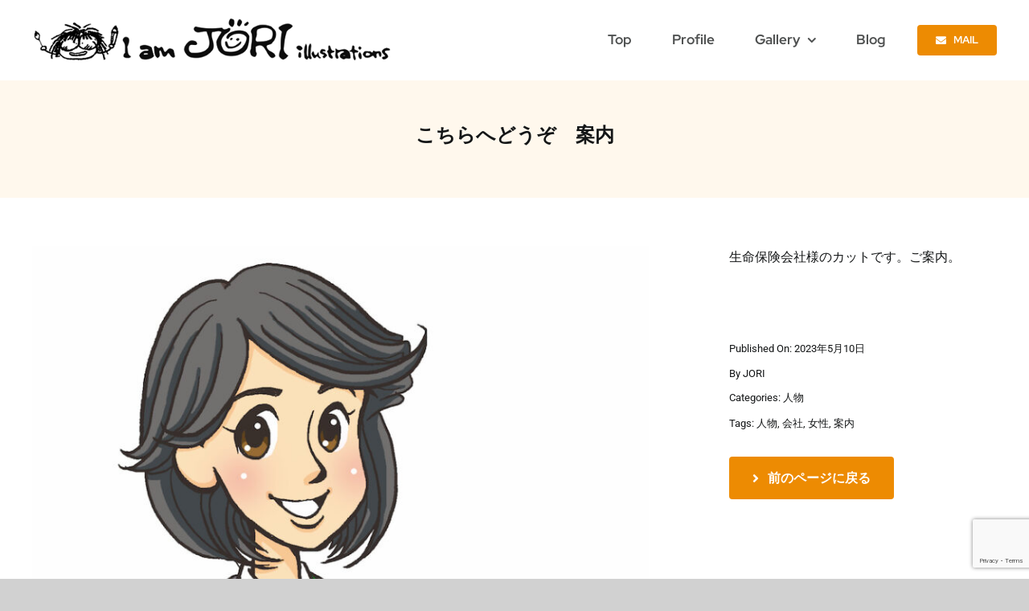

--- FILE ---
content_type: text/html; charset=UTF-8
request_url: https://jori-ponta.com/portfolio-items/%E3%81%93%E3%81%A1%E3%82%89%E3%81%B8%E3%81%A9%E3%81%86%E3%81%9E%E3%80%80%E6%A1%88%E5%86%85/
body_size: 24726
content:
<!DOCTYPE html>
<html class="avada-html-layout-wide avada-html-header-position-top avada-is-100-percent-template" lang="ja" prefix="og: http://ogp.me/ns# fb: http://ogp.me/ns/fb#">
<head>
	<meta http-equiv="X-UA-Compatible" content="IE=edge" />
	<meta http-equiv="Content-Type" content="text/html; charset=utf-8"/>
	<meta name="viewport" content="width=device-width, initial-scale=1" />
	<title>こちらへどうぞ　案内 &#8211; ＜ JORI&#039;s illustrations ＞イラストレーター ほんだじょり OfficialSite</title>
<meta name='robots' content='max-image-preview:large' />
<link rel="alternate" type="application/rss+xml" title="＜ JORI&#039;s illustrations ＞イラストレーター ほんだじょり OfficialSite &raquo; フィード" href="https://jori-ponta.com/feed/" />
<link rel="alternate" type="application/rss+xml" title="＜ JORI&#039;s illustrations ＞イラストレーター ほんだじょり OfficialSite &raquo; コメントフィード" href="https://jori-ponta.com/comments/feed/" />
					<link rel="shortcut icon" href="https://jori-ponta.com/wp-content/uploads/2022/10/a6i0e-0hdy0.png" type="image/x-icon" />
		
		
		
				<link rel="alternate" title="oEmbed (JSON)" type="application/json+oembed" href="https://jori-ponta.com/wp-json/oembed/1.0/embed?url=https%3A%2F%2Fjori-ponta.com%2Fportfolio-items%2F%25e3%2581%2593%25e3%2581%25a1%25e3%2582%2589%25e3%2581%25b8%25e3%2581%25a9%25e3%2581%2586%25e3%2581%259e%25e3%2580%2580%25e6%25a1%2588%25e5%2586%2585%2F" />
<link rel="alternate" title="oEmbed (XML)" type="text/xml+oembed" href="https://jori-ponta.com/wp-json/oembed/1.0/embed?url=https%3A%2F%2Fjori-ponta.com%2Fportfolio-items%2F%25e3%2581%2593%25e3%2581%25a1%25e3%2582%2589%25e3%2581%25b8%25e3%2581%25a9%25e3%2581%2586%25e3%2581%259e%25e3%2580%2580%25e6%25a1%2588%25e5%2586%2585%2F&#038;format=xml" />

		<meta property="og:title" content="こちらへどうぞ　案内"/>
		<meta property="og:type" content="article"/>
		<meta property="og:url" content="https://jori-ponta.com/portfolio-items/%e3%81%93%e3%81%a1%e3%82%89%e3%81%b8%e3%81%a9%e3%81%86%e3%81%9e%e3%80%80%e6%a1%88%e5%86%85/"/>
		<meta property="og:site_name" content="＜ JORI&#039;s illustrations ＞イラストレーター ほんだじょり OfficialSite"/>
		<meta property="og:description" content="生命保険会社様のカットです。ご案内。"/>

									<meta property="og:image" content="https://jori-ponta.com/wp-content/uploads/2023/01/meiji_0005-2.jpg"/>
							<style id='wp-img-auto-sizes-contain-inline-css' type='text/css'>
img:is([sizes=auto i],[sizes^="auto," i]){contain-intrinsic-size:3000px 1500px}
/*# sourceURL=wp-img-auto-sizes-contain-inline-css */
</style>
<style id='wp-emoji-styles-inline-css' type='text/css'>

	img.wp-smiley, img.emoji {
		display: inline !important;
		border: none !important;
		box-shadow: none !important;
		height: 1em !important;
		width: 1em !important;
		margin: 0 0.07em !important;
		vertical-align: -0.1em !important;
		background: none !important;
		padding: 0 !important;
	}
/*# sourceURL=wp-emoji-styles-inline-css */
</style>
<style id='wp-block-library-inline-css' type='text/css'>
:root{--wp-block-synced-color:#7a00df;--wp-block-synced-color--rgb:122,0,223;--wp-bound-block-color:var(--wp-block-synced-color);--wp-editor-canvas-background:#ddd;--wp-admin-theme-color:#007cba;--wp-admin-theme-color--rgb:0,124,186;--wp-admin-theme-color-darker-10:#006ba1;--wp-admin-theme-color-darker-10--rgb:0,107,160.5;--wp-admin-theme-color-darker-20:#005a87;--wp-admin-theme-color-darker-20--rgb:0,90,135;--wp-admin-border-width-focus:2px}@media (min-resolution:192dpi){:root{--wp-admin-border-width-focus:1.5px}}.wp-element-button{cursor:pointer}:root .has-very-light-gray-background-color{background-color:#eee}:root .has-very-dark-gray-background-color{background-color:#313131}:root .has-very-light-gray-color{color:#eee}:root .has-very-dark-gray-color{color:#313131}:root .has-vivid-green-cyan-to-vivid-cyan-blue-gradient-background{background:linear-gradient(135deg,#00d084,#0693e3)}:root .has-purple-crush-gradient-background{background:linear-gradient(135deg,#34e2e4,#4721fb 50%,#ab1dfe)}:root .has-hazy-dawn-gradient-background{background:linear-gradient(135deg,#faaca8,#dad0ec)}:root .has-subdued-olive-gradient-background{background:linear-gradient(135deg,#fafae1,#67a671)}:root .has-atomic-cream-gradient-background{background:linear-gradient(135deg,#fdd79a,#004a59)}:root .has-nightshade-gradient-background{background:linear-gradient(135deg,#330968,#31cdcf)}:root .has-midnight-gradient-background{background:linear-gradient(135deg,#020381,#2874fc)}:root{--wp--preset--font-size--normal:16px;--wp--preset--font-size--huge:42px}.has-regular-font-size{font-size:1em}.has-larger-font-size{font-size:2.625em}.has-normal-font-size{font-size:var(--wp--preset--font-size--normal)}.has-huge-font-size{font-size:var(--wp--preset--font-size--huge)}.has-text-align-center{text-align:center}.has-text-align-left{text-align:left}.has-text-align-right{text-align:right}.has-fit-text{white-space:nowrap!important}#end-resizable-editor-section{display:none}.aligncenter{clear:both}.items-justified-left{justify-content:flex-start}.items-justified-center{justify-content:center}.items-justified-right{justify-content:flex-end}.items-justified-space-between{justify-content:space-between}.screen-reader-text{border:0;clip-path:inset(50%);height:1px;margin:-1px;overflow:hidden;padding:0;position:absolute;width:1px;word-wrap:normal!important}.screen-reader-text:focus{background-color:#ddd;clip-path:none;color:#444;display:block;font-size:1em;height:auto;left:5px;line-height:normal;padding:15px 23px 14px;text-decoration:none;top:5px;width:auto;z-index:100000}html :where(.has-border-color){border-style:solid}html :where([style*=border-top-color]){border-top-style:solid}html :where([style*=border-right-color]){border-right-style:solid}html :where([style*=border-bottom-color]){border-bottom-style:solid}html :where([style*=border-left-color]){border-left-style:solid}html :where([style*=border-width]){border-style:solid}html :where([style*=border-top-width]){border-top-style:solid}html :where([style*=border-right-width]){border-right-style:solid}html :where([style*=border-bottom-width]){border-bottom-style:solid}html :where([style*=border-left-width]){border-left-style:solid}html :where(img[class*=wp-image-]){height:auto;max-width:100%}:where(figure){margin:0 0 1em}html :where(.is-position-sticky){--wp-admin--admin-bar--position-offset:var(--wp-admin--admin-bar--height,0px)}@media screen and (max-width:600px){html :where(.is-position-sticky){--wp-admin--admin-bar--position-offset:0px}}

/*# sourceURL=wp-block-library-inline-css */
</style><style id='global-styles-inline-css' type='text/css'>
:root{--wp--preset--aspect-ratio--square: 1;--wp--preset--aspect-ratio--4-3: 4/3;--wp--preset--aspect-ratio--3-4: 3/4;--wp--preset--aspect-ratio--3-2: 3/2;--wp--preset--aspect-ratio--2-3: 2/3;--wp--preset--aspect-ratio--16-9: 16/9;--wp--preset--aspect-ratio--9-16: 9/16;--wp--preset--color--black: #000000;--wp--preset--color--cyan-bluish-gray: #abb8c3;--wp--preset--color--white: #ffffff;--wp--preset--color--pale-pink: #f78da7;--wp--preset--color--vivid-red: #cf2e2e;--wp--preset--color--luminous-vivid-orange: #ff6900;--wp--preset--color--luminous-vivid-amber: #fcb900;--wp--preset--color--light-green-cyan: #7bdcb5;--wp--preset--color--vivid-green-cyan: #00d084;--wp--preset--color--pale-cyan-blue: #8ed1fc;--wp--preset--color--vivid-cyan-blue: #0693e3;--wp--preset--color--vivid-purple: #9b51e0;--wp--preset--gradient--vivid-cyan-blue-to-vivid-purple: linear-gradient(135deg,rgb(6,147,227) 0%,rgb(155,81,224) 100%);--wp--preset--gradient--light-green-cyan-to-vivid-green-cyan: linear-gradient(135deg,rgb(122,220,180) 0%,rgb(0,208,130) 100%);--wp--preset--gradient--luminous-vivid-amber-to-luminous-vivid-orange: linear-gradient(135deg,rgb(252,185,0) 0%,rgb(255,105,0) 100%);--wp--preset--gradient--luminous-vivid-orange-to-vivid-red: linear-gradient(135deg,rgb(255,105,0) 0%,rgb(207,46,46) 100%);--wp--preset--gradient--very-light-gray-to-cyan-bluish-gray: linear-gradient(135deg,rgb(238,238,238) 0%,rgb(169,184,195) 100%);--wp--preset--gradient--cool-to-warm-spectrum: linear-gradient(135deg,rgb(74,234,220) 0%,rgb(151,120,209) 20%,rgb(207,42,186) 40%,rgb(238,44,130) 60%,rgb(251,105,98) 80%,rgb(254,248,76) 100%);--wp--preset--gradient--blush-light-purple: linear-gradient(135deg,rgb(255,206,236) 0%,rgb(152,150,240) 100%);--wp--preset--gradient--blush-bordeaux: linear-gradient(135deg,rgb(254,205,165) 0%,rgb(254,45,45) 50%,rgb(107,0,62) 100%);--wp--preset--gradient--luminous-dusk: linear-gradient(135deg,rgb(255,203,112) 0%,rgb(199,81,192) 50%,rgb(65,88,208) 100%);--wp--preset--gradient--pale-ocean: linear-gradient(135deg,rgb(255,245,203) 0%,rgb(182,227,212) 50%,rgb(51,167,181) 100%);--wp--preset--gradient--electric-grass: linear-gradient(135deg,rgb(202,248,128) 0%,rgb(113,206,126) 100%);--wp--preset--gradient--midnight: linear-gradient(135deg,rgb(2,3,129) 0%,rgb(40,116,252) 100%);--wp--preset--font-size--small: 12px;--wp--preset--font-size--medium: 20px;--wp--preset--font-size--large: 24px;--wp--preset--font-size--x-large: 42px;--wp--preset--font-size--normal: 16px;--wp--preset--font-size--xlarge: 32px;--wp--preset--font-size--huge: 48px;--wp--preset--spacing--20: 0.44rem;--wp--preset--spacing--30: 0.67rem;--wp--preset--spacing--40: 1rem;--wp--preset--spacing--50: 1.5rem;--wp--preset--spacing--60: 2.25rem;--wp--preset--spacing--70: 3.38rem;--wp--preset--spacing--80: 5.06rem;--wp--preset--shadow--natural: 6px 6px 9px rgba(0, 0, 0, 0.2);--wp--preset--shadow--deep: 12px 12px 50px rgba(0, 0, 0, 0.4);--wp--preset--shadow--sharp: 6px 6px 0px rgba(0, 0, 0, 0.2);--wp--preset--shadow--outlined: 6px 6px 0px -3px rgb(255, 255, 255), 6px 6px rgb(0, 0, 0);--wp--preset--shadow--crisp: 6px 6px 0px rgb(0, 0, 0);}:where(.is-layout-flex){gap: 0.5em;}:where(.is-layout-grid){gap: 0.5em;}body .is-layout-flex{display: flex;}.is-layout-flex{flex-wrap: wrap;align-items: center;}.is-layout-flex > :is(*, div){margin: 0;}body .is-layout-grid{display: grid;}.is-layout-grid > :is(*, div){margin: 0;}:where(.wp-block-columns.is-layout-flex){gap: 2em;}:where(.wp-block-columns.is-layout-grid){gap: 2em;}:where(.wp-block-post-template.is-layout-flex){gap: 1.25em;}:where(.wp-block-post-template.is-layout-grid){gap: 1.25em;}.has-black-color{color: var(--wp--preset--color--black) !important;}.has-cyan-bluish-gray-color{color: var(--wp--preset--color--cyan-bluish-gray) !important;}.has-white-color{color: var(--wp--preset--color--white) !important;}.has-pale-pink-color{color: var(--wp--preset--color--pale-pink) !important;}.has-vivid-red-color{color: var(--wp--preset--color--vivid-red) !important;}.has-luminous-vivid-orange-color{color: var(--wp--preset--color--luminous-vivid-orange) !important;}.has-luminous-vivid-amber-color{color: var(--wp--preset--color--luminous-vivid-amber) !important;}.has-light-green-cyan-color{color: var(--wp--preset--color--light-green-cyan) !important;}.has-vivid-green-cyan-color{color: var(--wp--preset--color--vivid-green-cyan) !important;}.has-pale-cyan-blue-color{color: var(--wp--preset--color--pale-cyan-blue) !important;}.has-vivid-cyan-blue-color{color: var(--wp--preset--color--vivid-cyan-blue) !important;}.has-vivid-purple-color{color: var(--wp--preset--color--vivid-purple) !important;}.has-black-background-color{background-color: var(--wp--preset--color--black) !important;}.has-cyan-bluish-gray-background-color{background-color: var(--wp--preset--color--cyan-bluish-gray) !important;}.has-white-background-color{background-color: var(--wp--preset--color--white) !important;}.has-pale-pink-background-color{background-color: var(--wp--preset--color--pale-pink) !important;}.has-vivid-red-background-color{background-color: var(--wp--preset--color--vivid-red) !important;}.has-luminous-vivid-orange-background-color{background-color: var(--wp--preset--color--luminous-vivid-orange) !important;}.has-luminous-vivid-amber-background-color{background-color: var(--wp--preset--color--luminous-vivid-amber) !important;}.has-light-green-cyan-background-color{background-color: var(--wp--preset--color--light-green-cyan) !important;}.has-vivid-green-cyan-background-color{background-color: var(--wp--preset--color--vivid-green-cyan) !important;}.has-pale-cyan-blue-background-color{background-color: var(--wp--preset--color--pale-cyan-blue) !important;}.has-vivid-cyan-blue-background-color{background-color: var(--wp--preset--color--vivid-cyan-blue) !important;}.has-vivid-purple-background-color{background-color: var(--wp--preset--color--vivid-purple) !important;}.has-black-border-color{border-color: var(--wp--preset--color--black) !important;}.has-cyan-bluish-gray-border-color{border-color: var(--wp--preset--color--cyan-bluish-gray) !important;}.has-white-border-color{border-color: var(--wp--preset--color--white) !important;}.has-pale-pink-border-color{border-color: var(--wp--preset--color--pale-pink) !important;}.has-vivid-red-border-color{border-color: var(--wp--preset--color--vivid-red) !important;}.has-luminous-vivid-orange-border-color{border-color: var(--wp--preset--color--luminous-vivid-orange) !important;}.has-luminous-vivid-amber-border-color{border-color: var(--wp--preset--color--luminous-vivid-amber) !important;}.has-light-green-cyan-border-color{border-color: var(--wp--preset--color--light-green-cyan) !important;}.has-vivid-green-cyan-border-color{border-color: var(--wp--preset--color--vivid-green-cyan) !important;}.has-pale-cyan-blue-border-color{border-color: var(--wp--preset--color--pale-cyan-blue) !important;}.has-vivid-cyan-blue-border-color{border-color: var(--wp--preset--color--vivid-cyan-blue) !important;}.has-vivid-purple-border-color{border-color: var(--wp--preset--color--vivid-purple) !important;}.has-vivid-cyan-blue-to-vivid-purple-gradient-background{background: var(--wp--preset--gradient--vivid-cyan-blue-to-vivid-purple) !important;}.has-light-green-cyan-to-vivid-green-cyan-gradient-background{background: var(--wp--preset--gradient--light-green-cyan-to-vivid-green-cyan) !important;}.has-luminous-vivid-amber-to-luminous-vivid-orange-gradient-background{background: var(--wp--preset--gradient--luminous-vivid-amber-to-luminous-vivid-orange) !important;}.has-luminous-vivid-orange-to-vivid-red-gradient-background{background: var(--wp--preset--gradient--luminous-vivid-orange-to-vivid-red) !important;}.has-very-light-gray-to-cyan-bluish-gray-gradient-background{background: var(--wp--preset--gradient--very-light-gray-to-cyan-bluish-gray) !important;}.has-cool-to-warm-spectrum-gradient-background{background: var(--wp--preset--gradient--cool-to-warm-spectrum) !important;}.has-blush-light-purple-gradient-background{background: var(--wp--preset--gradient--blush-light-purple) !important;}.has-blush-bordeaux-gradient-background{background: var(--wp--preset--gradient--blush-bordeaux) !important;}.has-luminous-dusk-gradient-background{background: var(--wp--preset--gradient--luminous-dusk) !important;}.has-pale-ocean-gradient-background{background: var(--wp--preset--gradient--pale-ocean) !important;}.has-electric-grass-gradient-background{background: var(--wp--preset--gradient--electric-grass) !important;}.has-midnight-gradient-background{background: var(--wp--preset--gradient--midnight) !important;}.has-small-font-size{font-size: var(--wp--preset--font-size--small) !important;}.has-medium-font-size{font-size: var(--wp--preset--font-size--medium) !important;}.has-large-font-size{font-size: var(--wp--preset--font-size--large) !important;}.has-x-large-font-size{font-size: var(--wp--preset--font-size--x-large) !important;}
/*# sourceURL=global-styles-inline-css */
</style>

<style id='classic-theme-styles-inline-css' type='text/css'>
/*! This file is auto-generated */
.wp-block-button__link{color:#fff;background-color:#32373c;border-radius:9999px;box-shadow:none;text-decoration:none;padding:calc(.667em + 2px) calc(1.333em + 2px);font-size:1.125em}.wp-block-file__button{background:#32373c;color:#fff;text-decoration:none}
/*# sourceURL=/wp-includes/css/classic-themes.min.css */
</style>
<link rel='stylesheet' id='contact-form-7-css' href='https://jori-ponta.com/wp-content/plugins/contact-form-7/includes/css/styles.css?ver=5.8.5' type='text/css' media='all' />
<link rel='stylesheet' id='fusion-dynamic-css-css' href='https://jori-ponta.com/wp-content/uploads/fusion-styles/3c8a82966d6c43ad893deb7892c3572f.min.css?ver=3.8.1' type='text/css' media='all' />
<script type="text/javascript" src="https://jori-ponta.com/wp-includes/js/jquery/jquery.min.js?ver=3.7.1" id="jquery-core-js"></script>
<script type="text/javascript" src="https://jori-ponta.com/wp-includes/js/jquery/jquery-migrate.min.js?ver=3.4.1" id="jquery-migrate-js"></script>
<link rel="https://api.w.org/" href="https://jori-ponta.com/wp-json/" /><link rel="alternate" title="JSON" type="application/json" href="https://jori-ponta.com/wp-json/wp/v2/avada_portfolio/1885" /><link rel="EditURI" type="application/rsd+xml" title="RSD" href="https://jori-ponta.com/xmlrpc.php?rsd" />
<meta name="generator" content="WordPress 6.9" />
<link rel="canonical" href="https://jori-ponta.com/portfolio-items/%e3%81%93%e3%81%a1%e3%82%89%e3%81%b8%e3%81%a9%e3%81%86%e3%81%9e%e3%80%80%e6%a1%88%e5%86%85/" />
<link rel='shortlink' href='https://jori-ponta.com/?p=1885' />
<link rel="preload" href="https://jori-ponta.com/wp-content/themes/Avada/includes/lib/assets/fonts/icomoon/awb-icons.woff" as="font" type="font/woff" crossorigin><link rel="preload" href="//jori-ponta.com/wp-content/themes/Avada/includes/lib/assets/fonts/fontawesome/webfonts/fa-brands-400.woff2" as="font" type="font/woff2" crossorigin><link rel="preload" href="//jori-ponta.com/wp-content/themes/Avada/includes/lib/assets/fonts/fontawesome/webfonts/fa-regular-400.woff2" as="font" type="font/woff2" crossorigin><link rel="preload" href="//jori-ponta.com/wp-content/themes/Avada/includes/lib/assets/fonts/fontawesome/webfonts/fa-solid-900.woff2" as="font" type="font/woff2" crossorigin><style type="text/css" id="css-fb-visibility">@media screen and (max-width: 640px){.fusion-no-small-visibility{display:none !important;}body .sm-text-align-center{text-align:center !important;}body .sm-text-align-left{text-align:left !important;}body .sm-text-align-right{text-align:right !important;}body .sm-flex-align-center{justify-content:center !important;}body .sm-flex-align-flex-start{justify-content:flex-start !important;}body .sm-flex-align-flex-end{justify-content:flex-end !important;}body .sm-mx-auto{margin-left:auto !important;margin-right:auto !important;}body .sm-ml-auto{margin-left:auto !important;}body .sm-mr-auto{margin-right:auto !important;}body .fusion-absolute-position-small{position:absolute;top:auto;width:100%;}.awb-sticky.awb-sticky-small{ position: sticky; top: var(--awb-sticky-offset,0); }}@media screen and (min-width: 641px) and (max-width: 1024px){.fusion-no-medium-visibility{display:none !important;}body .md-text-align-center{text-align:center !important;}body .md-text-align-left{text-align:left !important;}body .md-text-align-right{text-align:right !important;}body .md-flex-align-center{justify-content:center !important;}body .md-flex-align-flex-start{justify-content:flex-start !important;}body .md-flex-align-flex-end{justify-content:flex-end !important;}body .md-mx-auto{margin-left:auto !important;margin-right:auto !important;}body .md-ml-auto{margin-left:auto !important;}body .md-mr-auto{margin-right:auto !important;}body .fusion-absolute-position-medium{position:absolute;top:auto;width:100%;}.awb-sticky.awb-sticky-medium{ position: sticky; top: var(--awb-sticky-offset,0); }}@media screen and (min-width: 1025px){.fusion-no-large-visibility{display:none !important;}body .lg-text-align-center{text-align:center !important;}body .lg-text-align-left{text-align:left !important;}body .lg-text-align-right{text-align:right !important;}body .lg-flex-align-center{justify-content:center !important;}body .lg-flex-align-flex-start{justify-content:flex-start !important;}body .lg-flex-align-flex-end{justify-content:flex-end !important;}body .lg-mx-auto{margin-left:auto !important;margin-right:auto !important;}body .lg-ml-auto{margin-left:auto !important;}body .lg-mr-auto{margin-right:auto !important;}body .fusion-absolute-position-large{position:absolute;top:auto;width:100%;}.awb-sticky.awb-sticky-large{ position: sticky; top: var(--awb-sticky-offset,0); }}</style>		<script type="text/javascript">
			var doc = document.documentElement;
			doc.setAttribute( 'data-useragent', navigator.userAgent );
		</script>
		
	</head>

<body class="wp-singular avada_portfolio-template-default single single-avada_portfolio postid-1885 single-format-standard wp-theme-Avada fusion-image-hovers fusion-pagination-sizing fusion-button_type-flat fusion-button_span-no fusion-button_gradient-linear avada-image-rollover-circle-yes avada-image-rollover-yes avada-image-rollover-direction-left fusion-body ltr fusion-sticky-header no-tablet-sticky-header no-mobile-sticky-header no-mobile-slidingbar no-mobile-totop avada-has-rev-slider-styles fusion-disable-outline fusion-sub-menu-fade mobile-logo-pos-left layout-wide-mode avada-has-boxed-modal-shadow- layout-scroll-offset-full avada-has-zero-margin-offset-top fusion-top-header menu-text-align-center mobile-menu-design-classic fusion-show-pagination-text fusion-header-layout-v3 avada-responsive avada-footer-fx-none avada-menu-highlight-style-bar fusion-search-form-clean fusion-main-menu-search-overlay fusion-avatar-circle avada-dropdown-styles avada-blog-layout-large avada-blog-archive-layout-large avada-header-shadow-no avada-menu-icon-position-left avada-has-megamenu-shadow avada-has-mobile-menu-search avada-has-main-nav-search-icon avada-has-breadcrumb-mobile-hidden avada-has-titlebar-hide avada-header-border-color-full-transparent avada-has-pagination-width_height avada-flyout-menu-direction-fade avada-ec-views-v1" data-awb-post-id="1885">
		<a class="skip-link screen-reader-text" href="#content">Skip to content</a>

	<div id="boxed-wrapper">
		<div class="fusion-sides-frame"></div>
		<div id="wrapper" class="fusion-wrapper">
			<div id="home" style="position:relative;top:-1px;"></div>
							<div class="fusion-tb-header"><div class="fusion-fullwidth fullwidth-box fusion-builder-row-1 fusion-flex-container has-pattern-background has-mask-background nonhundred-percent-fullwidth non-hundred-percent-height-scrolling fusion-sticky-container fusion-custom-z-index" style="background-color: var(--awb-color1);background-position: center center;background-repeat: no-repeat;border-width: 0px 0px 0px 0px;border-color:var(--awb-color3);border-style:solid;" data-transition-offset="150" data-sticky-offset="0" data-scroll-offset="1000" data-sticky-height-transition="1" data-sticky-medium-visibility="1" data-sticky-large-visibility="1" ><div class="fusion-builder-row fusion-row fusion-flex-align-items-stretch" style="max-width:1248px;margin-left: calc(-4% / 2 );margin-right: calc(-4% / 2 );"><div class="fusion-layout-column fusion_builder_column fusion-builder-column-0 fusion_builder_column_2_5 2_5 fusion-flex-column"><div class="fusion-column-wrapper fusion-flex-justify-content-center fusion-content-layout-column" style="background-position:left top;background-repeat:no-repeat;-webkit-background-size:cover;-moz-background-size:cover;-o-background-size:cover;background-size:cover;padding: 0px 0px 0px 0px;"><div style="text-align:left;"><span class=" fusion-imageframe imageframe-none imageframe-1 hover-type-none"><a class="fusion-no-lightbox" href="https://jori-ponta.com/" target="_self" aria-label="jori_ロゴ透過"><img decoding="async" width="600" height="80" src="http://jori-ponta.com/wp-content/uploads/2022/11/jori_ロゴ透過.png" alt class="img-responsive wp-image-1396" srcset="https://jori-ponta.com/wp-content/uploads/2022/11/jori_ロゴ透過-200x27.png 200w, https://jori-ponta.com/wp-content/uploads/2022/11/jori_ロゴ透過-400x53.png 400w, https://jori-ponta.com/wp-content/uploads/2022/11/jori_ロゴ透過.png 600w" sizes="(max-width: 640px) 100vw, 600px" /></a></span></div></div><style type="text/css">.fusion-body .fusion-builder-column-0{width:40% !important;margin-top : 0px;margin-bottom : 0px;}.fusion-builder-column-0 > .fusion-column-wrapper {padding-top : 0px !important;padding-right : 0px !important;margin-right : 4.8%;padding-bottom : 0px !important;padding-left : 0px !important;margin-left : 4.8%;}@media only screen and (max-width:1024px) {.fusion-body .fusion-builder-column-0{width:50% !important;order : 0;}.fusion-builder-column-0 > .fusion-column-wrapper {margin-right : 3.84%;margin-left : 3.84%;}}@media only screen and (max-width:640px) {.fusion-body .fusion-builder-column-0{width:80% !important;order : 0;}.fusion-builder-column-0 > .fusion-column-wrapper {margin-right : 2.4%;margin-left : 2.4%;}}</style></div><div class="fusion-layout-column fusion_builder_column fusion-builder-column-1 fusion_builder_column_3_5 3_5 fusion-flex-column fusion-flex-align-self-center"><div class="fusion-column-wrapper fusion-flex-justify-content-flex-end fusion-content-layout-row fusion-flex-align-items-center fusion-content-nowrap" style="background-position:left top;background-repeat:no-repeat;-webkit-background-size:cover;-moz-background-size:cover;-o-background-size:cover;background-size:cover;padding: 0px 0px 0px 0px;"><nav class="fusion-menu-element-wrapper direction-row mode-dropdown expand-method-hover submenu-mode-dropdown mobile-mode-collapse-to-button mobile-size-full-absolute icons-position-left dropdown-carets-yes has-active-border-bottom-yes has-active-border-left-no has-active-border-right-no mobile-trigger-fullwidth-off mobile-indent-on mobile-justify-left main-justify-left loading mega-menu-loading expand-right submenu-transition-opacity" aria-label="Menu" data-breakpoint="1024" data-count="0" data-transition-type="fade" data-transition-time="300"><button type="button" class="avada-menu-mobile-menu-trigger no-text" onClick="fusionNavClickExpandBtn(this);" aria-expanded="false" aria-controls="menu-avada-setup-menu"><span class="inner"><span class="collapsed-nav-text"><span class="screen-reader-text">Toggle Navigation</span></span><span class="collapsed-nav-icon"><span class="collapsed-nav-icon-open fa-bars fas"></span><span class="collapsed-nav-icon-close fa-times fas"></span></span></span></button><style>.fusion-body .fusion-menu-element-wrapper[data-count="0"],.fusion-body .fusion-menu-element-wrapper[data-count="0"] .fusion-menu-element-list .menu-item > a{font-size:17px;}.fusion-body .fusion-menu-element-wrapper[data-count="0"] .fusion-menu-element-list{justify-content:flex-end;font-family:var(--awb-typography3-font-family);font-weight:var(--awb-typography3-font-weight);font-style:var(--awb-typography3-font-style);min-height:100px;}.fusion-body .fusion-menu-element-wrapper[data-count="0"] > .avada-menu-mobile-menu-trigger{font-family:var(--awb-typography3-font-family);font-weight:var(--awb-typography3-font-weight);font-style:var(--awb-typography3-font-style);background-color:rgba(255,255,255,0);color:var(--awb-color8);font-size:25px;}.fusion-body .fusion-menu-element-wrapper[data-count="0"] .fusion-megamenu-wrapper .fusion-megamenu-holder .fusion-megamenu .fusion-megamenu-submenu .fusion-megamenu-title .awb-justify-title{font-family:var(--awb-typography3-font-family);font-weight:var(--awb-typography3-font-weight);font-style:var(--awb-typography3-font-style);}.fusion-body .fusion-menu-element-wrapper[data-count="0"] [class*="awb-icon-"],.fusion-body .fusion-menu-element-wrapper[data-count="0"] [class^="awb-icon-"]{font-family:var(--awb-typography3-font-family) !important;}.fusion-body .fusion-sticky-container.fusion-sticky-transition .fusion-menu-element-wrapper[data-count="0"] .fusion-menu-element-list{min-height:70px;}.fusion-body .fusion-menu-element-wrapper[data-count="0"] .fusion-menu-element-list > li,.fusion-body .fusion-menu-element-wrapper[data-count="0"] .fusion-menu-element-list .fusion-megamenu-title{text-transform:var(--awb-typography3-text-transform);line-height:var(--awb-typography3-line-height);}.fusion-body .fusion-menu-element-wrapper[data-count="0"] .fusion-menu-element-list > li{letter-spacing:var(--awb-typography3-letter-spacing);margin-left:calc(30px / 2);margin-right:calc(30px / 2);}.fusion-body .fusion-menu-element-wrapper[data-count="0"] .fusion-menu-element-list > li:not(.fusion-menu-item-button) .fusion-widget-cart > a{padding-right:calc(10px + 0px);}.fusion-body .fusion-menu-element-wrapper[data-count="0"] .fusion-menu-element-list > li:not(.fusion-menu-item-button):not(.menu-item-has-children):focus-within > a{padding-right:calc(10px + 0px);padding-bottom:calc(0px + 2px);padding-left:calc(10px + 0px);}.fusion-body .fusion-menu-element-wrapper[data-count="0"] .fusion-menu-element-list > li:not(.fusion-menu-item-button) > a,.fusion-body .fusion-menu-element-wrapper[data-count="0"] .fusion-menu-element-list > li:not(.fusion-menu-item-button):not(.menu-item-has-children):hover > a,.fusion-body .fusion-menu-element-wrapper[data-count="0"] .fusion-menu-element-list > li:not(.fusion-menu-item-button):not(.menu-item-has-children).hover > a,.fusion-body .fusion-menu-element-wrapper[data-count="0"] .fusion-menu-element-list > li:not(.fusion-menu-item-button):not(.menu-item-has-children):focus > a,.fusion-body .fusion-menu-element-wrapper[data-count="0"] .fusion-menu-element-list > li:not(.fusion-menu-item-button):not(.menu-item-has-children):active > a,.fusion-body .fusion-menu-element-wrapper[data-count="0"] .fusion-menu-element-list > li:not(.fusion-menu-item-button):not(.menu-item-has-children).current-menu-item > a{padding-right:calc(10px + 0px);padding-bottom:calc(0px + 2px);padding-left:calc(10px + 0px);}.fusion-body .fusion-menu-element-wrapper[data-count="0"] .fusion-menu-element-list > li:not(.fusion-menu-item-button):not(.menu-item-has-children).current-menu-ancestor > a{padding-right:calc(10px + 0px);padding-bottom:calc(0px + 2px);padding-left:calc(10px + 0px);}.fusion-body .fusion-menu-element-wrapper[data-count="0"] .fusion-menu-element-list > li:not(.fusion-menu-item-button):not(.menu-item-has-children).current-menu-parent > a{padding-right:calc(10px + 0px);padding-bottom:calc(0px + 2px);padding-left:calc(10px + 0px);}.fusion-body .fusion-menu-element-wrapper[data-count="0"] .fusion-menu-element-list > li:not(.fusion-menu-item-button):not(.menu-item-has-children).expanded > a{padding-right:calc(10px + 0px);padding-bottom:calc(0px + 2px);padding-left:calc(10px + 0px);}.fusion-body .fusion-menu-element-wrapper[data-count="0"]:not(.collapse-enabled) .fusion-menu-form-inline,.fusion-body .fusion-menu-element-wrapper[data-count="0"]:not(.collapse-enabled) .custom-menu-search-overlay ~ .fusion-overlay-search,.fusion-body .fusion-menu-element-wrapper[data-count="0"]:not(.collapse-enabled) .fusion-menu-element-list .custom-menu-search-overlay .fusion-overlay-search,.fusion-body .fusion-menu-element-wrapper[data-count="0"]:not(.collapse-enabled) .fusion-menu-element-list .fusion-menu-form-inline{padding-right:10px;padding-left:10px;}.fusion-body .fusion-menu-element-wrapper[data-count="0"] .custom-menu-search-dropdown .fusion-main-menu-icon{padding-right:10px !important;padding-left:10px !important;color:hsla(var(--awb-color8-h),var(--awb-color8-s),var(--awb-color8-l),calc(var(--awb-color8-a) - 25%)) !important;}.fusion-body .fusion-menu-element-wrapper[data-count="0"] .fusion-overlay-search .fusion-close-search:before,.fusion-body .fusion-menu-element-wrapper[data-count="0"] .fusion-overlay-search .fusion-close-search:after{background:hsla(var(--awb-color8-h),var(--awb-color8-s),var(--awb-color8-l),calc(var(--awb-color8-a) - 25%));}.fusion-body .fusion-menu-element-wrapper[data-count="0"]:not(.collapse-enabled) .fusion-menu-element-list > li:not(.fusion-menu-item-button):not(.custom-menu-search-overlay):focus-within > a{color:var(--awb-color8) !important;}.fusion-body .fusion-menu-element-wrapper[data-count="0"]:not(.collapse-enabled) .fusion-menu-element-list > li:not(.fusion-menu-item-button):not(.custom-menu-search-overlay):hover > a,.fusion-body .fusion-menu-element-wrapper[data-count="0"]:not(.collapse-enabled) .fusion-menu-element-list > li:not(.fusion-menu-item-button).hover > a,.fusion-body .fusion-menu-element-wrapper[data-count="0"]:not(.collapse-enabled) .fusion-menu-element-list > li:not(.fusion-menu-item-button):not(.custom-menu-search-overlay):focus > a,.fusion-body .fusion-menu-element-wrapper[data-count="0"]:not(.collapse-enabled) .fusion-menu-element-list > li:not(.fusion-menu-item-button):not(.custom-menu-search-overlay):active > a,.fusion-body .fusion-menu-element-wrapper[data-count="0"]:not(.collapse-enabled) .fusion-menu-element-list > li:not(.fusion-menu-item-button).current-menu-item > a{color:var(--awb-color8) !important;}.fusion-body .fusion-menu-element-wrapper[data-count="0"]:not(.collapse-enabled) .fusion-menu-element-list > li:not(.fusion-menu-item-button).current-menu-ancestor:not(.awb-flyout-top-level-no-link) > a{color:var(--awb-color8) !important;}.fusion-body .fusion-menu-element-wrapper[data-count="0"]:not(.collapse-enabled) .fusion-menu-element-list > li:not(.fusion-menu-item-button).current-menu-parent:not(.awb-flyout-top-level-no-link) > a{color:var(--awb-color8) !important;}.fusion-body .fusion-menu-element-wrapper[data-count="0"]:not(.collapse-enabled) .fusion-menu-element-list > li:not(.fusion-menu-item-button).expanded > a{color:var(--awb-color8) !important;}.fusion-body .fusion-menu-element-wrapper[data-count="0"]:not(.collapse-enabled) .fusion-menu-element-list > li:not(.fusion-menu-item-button):hover > .fusion-open-nav-submenu{color:var(--awb-color8) !important;}.fusion-body .fusion-menu-element-wrapper[data-count="0"]:not(.collapse-enabled) .fusion-menu-element-list > li:not(.fusion-menu-item-button).hover > .fusion-open-nav-submenu{color:var(--awb-color8) !important;}.fusion-body .fusion-menu-element-wrapper[data-count="0"]:not(.collapse-enabled) .fusion-menu-element-list > li:not(.fusion-menu-item-button):focus > .fusion-open-nav-submenu{color:var(--awb-color8) !important;}.fusion-body .fusion-menu-element-wrapper[data-count="0"]:not(.collapse-enabled) .fusion-menu-element-list > li:not(.fusion-menu-item-button):active > .fusion-open-nav-submenu{color:var(--awb-color8) !important;}.fusion-body .fusion-menu-element-wrapper[data-count="0"]:not(.collapse-enabled) .fusion-menu-element-list > li:not(.fusion-menu-item-button):focus-within > .fusion-open-nav-submenu{color:var(--awb-color8) !important;}.fusion-body .fusion-menu-element-wrapper[data-count="0"]:not(.collapse-enabled) .fusion-menu-element-list > li:not(.fusion-menu-item-button).current-menu-item > .fusion-open-nav-submenu{color:var(--awb-color8) !important;}.fusion-body .fusion-menu-element-wrapper[data-count="0"]:not(.collapse-enabled) .fusion-menu-element-list > li:not(.fusion-menu-item-button).current-menu-ancestor > .fusion-open-nav-submenu{color:var(--awb-color8) !important;}.fusion-body .fusion-menu-element-wrapper[data-count="0"]:not(.collapse-enabled) .fusion-menu-element-list > li:not(.fusion-menu-item-button).current-menu-parent > .fusion-open-nav-submenu{color:var(--awb-color8) !important;}.fusion-body .fusion-menu-element-wrapper[data-count="0"]:not(.collapse-enabled) .fusion-menu-element-list > li:not(.fusion-menu-item-button).expanded > .fusion-open-nav-submenu{color:var(--awb-color8) !important;}.fusion-body .fusion-menu-element-wrapper[data-count="0"] .fusion-menu-element-list > li:not(.fusion-menu-item-button) > .background-default{border-bottom-width:2px;}.fusion-body .fusion-menu-element-wrapper[data-count="0"] .fusion-menu-element-list > li:not(.fusion-menu-item-button) > .background-active{border-bottom-width:2px;border-color:var(--awb-color4);}.fusion-body .fusion-menu-element-wrapper[data-count="0"] .custom-menu-search-dropdown .fusion-menu-searchform-dropdown .fusion-search-form-content{border-bottom-left-radius:6px;border-bottom-right-radius:6px;background-color:var(--awb-color2);padding-top:10px;padding-bottom:10px;}.fusion-body .fusion-menu-element-wrapper[data-count="0"] .fusion-menu-element-list .sub-menu,.fusion-body .fusion-menu-element-wrapper[data-count="0"] .fusion-menu-element-list .sub-menu > li:last-child,.fusion-body .fusion-menu-element-wrapper[data-count="0"] .fusion-megamenu-wrapper{border-bottom-left-radius:6px;border-bottom-right-radius:6px;}.fusion-body .fusion-menu-element-wrapper[data-count="0"] .fusion-menu-element-list .sub-menu > li,.fusion-body .fusion-menu-element-wrapper[data-count="0"] .fusion-menu-element-list .sub-menu li a{font-family:var(--awb-typography4-font-family);font-weight:var(--awb-typography4-font-weight);font-style:var(--awb-typography4-font-style);}.fusion-body .fusion-menu-element-wrapper[data-count="0"] .sub-menu .fusion-menu-cart,.fusion-body .fusion-menu-element-wrapper[data-count="0"] .avada-menu-login-box .avada-custom-menu-item-contents,.fusion-body .fusion-menu-element-wrapper[data-count="0"] .fusion-megamenu-wrapper .fusion-megamenu-holder,.fusion-body .fusion-menu-element-wrapper[data-count="0"] .fusion-menu-element-list ul:not(.fusion-megamenu) > li:not(.fusion-menu-item-button){background-color:var(--awb-color2);}.fusion-body .fusion-menu-element-wrapper[data-count="0"] .fusion-megamenu-wrapper li .fusion-megamenu-title-disabled{background-color:var(--awb-color2);color:var(--awb-color7);padding-top:10px;padding-bottom:10px;border-color:hsla(var(--awb-color8-h),var(--awb-color8-s),var(--awb-color8-l),calc(var(--awb-color8-a) - 100%));}.fusion-body .fusion-menu-element-wrapper[data-count="0"] .fusion-megamenu-wrapper .fusion-megamenu-holder .fusion-megamenu .fusion-megamenu-submenu .fusion-megamenu-title a,.fusion-body .fusion-menu-element-wrapper[data-count="0"] .fusion-megamenu-wrapper .fusion-megamenu-holder .fusion-megamenu .fusion-megamenu-submenu .fusion-megamenu-icon,.fusion-body .fusion-menu-element-wrapper[data-count="0"] .fusion-megamenu-wrapper .fusion-megamenu-holder .fusion-megamenu .fusion-megamenu-submenu .fusion-megamenu-widgets-container .widget_text .textwidget{color:var(--awb-color7);}.fusion-body .fusion-menu-element-wrapper[data-count="0"] .fusion-menu-element-list ul:not(.fusion-megamenu) > li:not(.fusion-menu-item-button) > a{color:var(--awb-color7) !important;padding-top:10px;padding-bottom:10px;}.fusion-body .fusion-menu-element-wrapper[data-count="0"] .fusion-menu-element-list ul:not(.fusion-megamenu):not(.fusion-menu-searchform-dropdown) > li:not(.fusion-menu-item-button):focus-within{background-color:var(--awb-color4);}.fusion-body .fusion-menu-element-wrapper[data-count="0"] .fusion-menu-element-list ul:not(.fusion-megamenu):not(.fusion-menu-searchform-dropdown) > li:not(.fusion-menu-item-button):hover,.fusion-body .fusion-menu-element-wrapper[data-count="0"] .fusion-menu-element-list ul:not(.fusion-megamenu):not(.fusion-menu-searchform-dropdown) > li:not(.fusion-menu-item-button).hover,.fusion-body .fusion-menu-element-wrapper[data-count="0"] .fusion-menu-element-list ul:not(.fusion-megamenu):not(.fusion-menu-searchform-dropdown) > li:not(.fusion-menu-item-button):focus,.fusion-body .fusion-menu-element-wrapper[data-count="0"] .fusion-menu-element-list ul:not(.fusion-megamenu):not(.fusion-menu-searchform-dropdown) > li:not(.fusion-menu-item-button).expanded{background-color:var(--awb-color4);}.fusion-body .fusion-menu-element-wrapper[data-count="0"] .fusion-menu-element-list ul:not(.fusion-megamenu) > li.current-menu-item:not(.fusion-menu-item-button){background-color:var(--awb-color4);}.fusion-body .fusion-menu-element-wrapper[data-count="0"] .fusion-menu-element-list ul:not(.fusion-megamenu) > li.current-menu-parent:not(.fusion-menu-item-button){background-color:var(--awb-color4);}.fusion-body .fusion-menu-element-wrapper[data-count="0"] .fusion-menu-element-list ul:not(.fusion-megamenu) > li.current-menu-ancestor:not(.fusion-menu-item-button){background-color:var(--awb-color4);}.fusion-body .fusion-menu-element-wrapper[data-count="0"] .fusion-menu-element-list ul:not(.fusion-megamenu) > li.current_page_item:not(.fusion-menu-item-button){background-color:var(--awb-color4);}.fusion-body .fusion-menu-element-wrapper[data-count="0"] .fusion-megamenu-wrapper .fusion-megamenu-submenu > a:focus-within{background-color:var(--awb-color4);color:var(--awb-color8) !important;}.fusion-body .fusion-menu-element-wrapper[data-count="0"] .fusion-megamenu-wrapper .fusion-megamenu-submenu > a:hover,.fusion-body .fusion-menu-element-wrapper[data-count="0"] .fusion-megamenu-wrapper .fusion-megamenu-submenu > a.hover,.fusion-body .fusion-menu-element-wrapper[data-count="0"] .fusion-megamenu-wrapper .fusion-megamenu-submenu > a:focus,.fusion-body .fusion-menu-element-wrapper[data-count="0"] .fusion-megamenu-wrapper .fusion-megamenu-submenu > a:active,.fusion-body .fusion-menu-element-wrapper[data-count="0"] .fusion-megamenu-wrapper .fusion-megamenu-submenu > a:hover > .fusion-open-nav-submenu{background-color:var(--awb-color4);color:var(--awb-color8) !important;}.fusion-body .fusion-menu-element-wrapper[data-count="0"] .fusion-megamenu-wrapper .fusion-megamenu-submenu > a.hover > .fusion-open-nav-submenu{background-color:var(--awb-color4);color:var(--awb-color8) !important;}.fusion-body .fusion-menu-element-wrapper[data-count="0"] .fusion-megamenu-wrapper .fusion-megamenu-submenu > a:focus > .fusion-open-nav-submenu{background-color:var(--awb-color4);color:var(--awb-color8) !important;}.fusion-body .fusion-menu-element-wrapper[data-count="0"] .fusion-megamenu-wrapper .fusion-megamenu-submenu > a:active > .fusion-open-nav-submenu{background-color:var(--awb-color4);color:var(--awb-color8) !important;}.fusion-body .fusion-menu-element-wrapper[data-count="0"] .fusion-megamenu-wrapper .fusion-megamenu-submenu > a:focus-within > .fusion-open-nav-submenu{background-color:var(--awb-color4);color:var(--awb-color8) !important;}.fusion-body .fusion-menu-element-wrapper[data-count="0"].submenu-mode-dropdown li ul.fusion-megamenu li.menu-item-has-children .sub-menu li.menu-item-has-children:focus-within .fusion-open-nav-submenu{background-color:var(--awb-color4);color:var(--awb-color8) !important;}.fusion-body .fusion-menu-element-wrapper[data-count="0"].submenu-mode-dropdown li ul.fusion-megamenu li.menu-item-has-children .sub-menu li.menu-item-has-children .fusion-background-highlight:hover .fusion-open-nav-submenu{background-color:var(--awb-color4);}.fusion-body .fusion-menu-element-wrapper[data-count="0"].submenu-mode-dropdown li ul.fusion-megamenu li.menu-item-has-children .sub-menu li.menu-item-has-children:focus-within > .fusion-background-highlight{background-color:var(--awb-color4);}.fusion-body .fusion-menu-element-wrapper[data-count="0"].submenu-mode-dropdown li ul.fusion-megamenu li.menu-item-has-children .sub-menu li.menu-item-has-children .fusion-background-highlight:hover{background-color:var(--awb-color4);}.fusion-body .fusion-menu-element-wrapper[data-count="0"] .fusion-menu-element-list ul:not(.fusion-megamenu) > li:hover > a{color:var(--awb-color8) !important;}.fusion-body .fusion-menu-element-wrapper[data-count="0"] .fusion-menu-element-list ul:not(.fusion-megamenu) > li.hover > a{color:var(--awb-color8) !important;}.fusion-body .fusion-menu-element-wrapper[data-count="0"] .fusion-menu-element-list ul:not(.fusion-megamenu) > li:focus > a{color:var(--awb-color8) !important;}.fusion-body .fusion-menu-element-wrapper[data-count="0"] .fusion-menu-element-list ul:not(.fusion-megamenu) > li:focus-within > a{color:var(--awb-color8) !important;}.fusion-body .fusion-menu-element-wrapper[data-count="0"] .fusion-menu-element-list ul:not(.fusion-megamenu) > li:not(.fusion-menu-item-button):hover > a{color:var(--awb-color8) !important;}.fusion-body .fusion-menu-element-wrapper[data-count="0"] .fusion-menu-element-list ul:not(.fusion-megamenu) > li.hover:not(.fusion-menu-item-button) > a{color:var(--awb-color8) !important;}.fusion-body .fusion-menu-element-wrapper[data-count="0"] .fusion-menu-element-list ul:not(.fusion-megamenu) > li:not(.fusion-menu-item-button):focus > a{color:var(--awb-color8) !important;}.fusion-body .fusion-menu-element-wrapper[data-count="0"] .fusion-menu-element-list ul:not(.fusion-megamenu) > li:not(.fusion-menu-item-button):focus-within > a{color:var(--awb-color8) !important;}.fusion-body .fusion-menu-element-wrapper[data-count="0"] .fusion-menu-element-list ul:not(.fusion-megamenu) > li.expanded > a{color:var(--awb-color8) !important;}.fusion-body .fusion-menu-element-wrapper[data-count="0"] .fusion-menu-element-list ul:not(.fusion-megamenu) > li:not(.fusion-menu-item-button).current-menu-item > a{color:var(--awb-color8) !important;}.fusion-body .fusion-menu-element-wrapper[data-count="0"] .fusion-menu-element-list ul:not(.fusion-megamenu) > li:not(.fusion-menu-item-button).current-menu-ancestor > a{color:var(--awb-color8) !important;}.fusion-body .fusion-menu-element-wrapper[data-count="0"] .fusion-menu-element-list ul:not(.fusion-megamenu) > li:not(.fusion-menu-item-button).current-menu-parent > a{color:var(--awb-color8) !important;}.fusion-body .fusion-menu-element-wrapper[data-count="0"] .fusion-menu-element-list ul:not(.fusion-megamenu) > li:hover > a .fusion-button{color:var(--awb-color8) !important;}.fusion-body .fusion-menu-element-wrapper[data-count="0"] .fusion-menu-element-list ul:not(.fusion-megamenu) > li.hover > a .fusion-button{color:var(--awb-color8) !important;}.fusion-body .fusion-menu-element-wrapper[data-count="0"] .fusion-menu-element-list ul:not(.fusion-megamenu) > li:focus > a .fusion-button{color:var(--awb-color8) !important;}.fusion-body .fusion-menu-element-wrapper[data-count="0"] .fusion-menu-element-list ul:not(.fusion-megamenu) > li:focus-within > a .fusion-button{color:var(--awb-color8) !important;}.fusion-body .fusion-menu-element-wrapper[data-count="0"] .fusion-menu-element-list ul:not(.fusion-megamenu) > li.expanded > a .fusion-button{color:var(--awb-color8) !important;}.fusion-body .fusion-menu-element-wrapper[data-count="0"] .fusion-menu-element-list ul:not(.fusion-megamenu) > li.current-menu-item > a .fusion-button{color:var(--awb-color8) !important;}.fusion-body .fusion-menu-element-wrapper[data-count="0"] .fusion-menu-element-list ul:not(.fusion-megamenu) > li.current-menu-ancestor > a .fusion-button{color:var(--awb-color8) !important;}.fusion-body .fusion-menu-element-wrapper[data-count="0"] .fusion-menu-element-list ul:not(.fusion-megamenu) > li.current-menu-parent > a .fusion-button{color:var(--awb-color8) !important;}.fusion-body .fusion-menu-element-wrapper[data-count="0"] .fusion-menu-element-list ul:not(.fusion-megamenu) > li:hover > .fusion-open-nav-submenu{color:var(--awb-color8) !important;}.fusion-body .fusion-menu-element-wrapper[data-count="0"] .fusion-menu-element-list ul:not(.fusion-megamenu) > li.hover > .fusion-open-nav-submenu{color:var(--awb-color8) !important;}.fusion-body .fusion-menu-element-wrapper[data-count="0"] .fusion-menu-element-list ul:not(.fusion-megamenu) > li:focus > .fusion-open-nav-submenu{color:var(--awb-color8) !important;}.fusion-body .fusion-menu-element-wrapper[data-count="0"] .fusion-menu-element-list ul:not(.fusion-megamenu) > li:focus-within > .fusion-open-nav-submenu{color:var(--awb-color8) !important;}.fusion-body .fusion-menu-element-wrapper[data-count="0"] .fusion-menu-element-list ul:not(.fusion-megamenu) > li.expanded > .fusion-open-nav-submenu{color:var(--awb-color8) !important;}.fusion-body .fusion-menu-element-wrapper[data-count="0"] .fusion-menu-element-list ul:not(.fusion-megamenu) > li.current-menu-item > .fusion-open-nav-submenu{color:var(--awb-color8) !important;}.fusion-body .fusion-menu-element-wrapper[data-count="0"] .fusion-menu-element-list ul:not(.fusion-megamenu) > li.current-menu-ancestor > .fusion-open-nav-submenu{color:var(--awb-color8) !important;}.fusion-body .fusion-menu-element-wrapper[data-count="0"] .fusion-menu-element-list ul:not(.fusion-megamenu) > li.current-menu-parent > .fusion-open-nav-submenu{color:var(--awb-color8) !important;}.fusion-body .fusion-menu-element-wrapper[data-count="0"] li ul.fusion-megamenu li.menu-item-has-children .sub-menu li.menu-item-has-children .fusion-background-highlight:hover .fusion-open-nav-submenu{color:var(--awb-color8) !important;}.fusion-body .fusion-menu-element-wrapper[data-count="0"] li ul.fusion-megamenu li.menu-item-has-children .sub-menu li.menu-item-has-children:focus-within > .fusion-background-highlight{color:var(--awb-color8) !important;}.fusion-body .fusion-menu-element-wrapper[data-count="0"] li ul.fusion-megamenu li.menu-item-has-children .sub-menu li.menu-item-has-children .fusion-background-highlight:hover{color:var(--awb-color8) !important;}.fusion-body .fusion-menu-element-wrapper[data-count="0"] .avada-menu-login-box .avada-custom-menu-item-contents form{padding-top:10px;}.fusion-body .fusion-menu-element-wrapper[data-count="0"] .sub-menu .fusion-menu-cart a,.fusion-body .fusion-menu-element-wrapper[data-count="0"] .fusion-megamenu-wrapper .fusion-megamenu-submenu .sub-menu a{padding-top:10px;padding-bottom:10px;}.fusion-body .fusion-menu-element-wrapper[data-count="0"] .avada-menu-login-box .avada-custom-menu-item-contents .fusion-menu-login-box-register{padding-bottom:10px;}.fusion-body .fusion-menu-element-wrapper[data-count="0"]:not(.collapse-enabled) .fusion-menu-element-list ul:not(.fusion-megamenu) > li{border-bottom-color:hsla(var(--awb-color8-h),var(--awb-color8-s),var(--awb-color8-l),calc(var(--awb-color8-a) - 100%));}.fusion-body .fusion-menu-element-wrapper[data-count="0"] .fusion-megamenu-wrapper .fusion-megamenu-holder .fusion-megamenu .fusion-megamenu-submenu,.fusion-body .fusion-menu-element-wrapper[data-count="0"] .fusion-megamenu-wrapper .fusion-megamenu-submenu .fusion-megamenu-border{border-color:hsla(var(--awb-color8-h),var(--awb-color8-s),var(--awb-color8-l),calc(var(--awb-color8-a) - 100%));}.fusion-body .fusion-menu-element-wrapper[data-count="0"].collapse-enabled{justify-content:flex-end;font-family:inherit;font-weight:400;}.fusion-body .fusion-menu-element-wrapper[data-count="0"].collapse-enabled .fusion-menu-element-list{margin-top:20px;}.fusion-body .fusion-menu-element-wrapper[data-count="0"] .fusion-menu-element-list ul{text-transform:var(--awb-typography4-text-transform);line-height:var(--awb-typography4-line-height);letter-spacing:var(--awb-typography4-letter-spacing);}.fusion-body .fusion-menu-element-wrapper[data-count="0"]:not(.collapse-enabled) .fusion-menu-element-list > li.menu-item > .fusion-megamenu-icon,.fusion-body .fusion-menu-element-wrapper[data-count="0"]:not(.collapse-enabled) .fusion-menu-element-list > li.menu-item > a > .fusion-megamenu-icon{color:hsla(var(--awb-color8-h),var(--awb-color8-s),var(--awb-color8-l),calc(var(--awb-color8-a) - 25%));}.fusion-body .fusion-menu-element-wrapper[data-count="0"]:not(.collapse-enabled) .fusion-menu-element-list > li:not(.fusion-menu-item-button) > a,.fusion-body .fusion-menu-element-wrapper[data-count="0"]:not(.collapse-enabled) .fusion-menu-element-list > li:not(.fusion-menu-item-button) > .fusion-open-nav-submenu,.fusion-body .fusion-menu-element-wrapper[data-count="0"] .custom-menu-search-overlay .fusion-menu-icon-search.trigger-overlay,.fusion-body .fusion-menu-element-wrapper[data-count="0"] .custom-menu-search-overlay ~ .fusion-overlay-search{color:hsla(var(--awb-color8-h),var(--awb-color8-s),var(--awb-color8-l),calc(var(--awb-color8-a) - 25%)) !important;}.fusion-body .fusion-menu-element-wrapper[data-count="0"]:not(.collapse-enabled) .fusion-menu-element-list > li.menu-item:focus-within > a .fusion-megamenu-icon{color:var(--awb-color5);}.fusion-body .fusion-menu-element-wrapper[data-count="0"]:not(.collapse-enabled) .fusion-menu-element-list > li.menu-item:hover > a .fusion-megamenu-icon,.fusion-body .fusion-menu-element-wrapper[data-count="0"]:not(.collapse-enabled) .fusion-menu-element-list > li.menu-item.hover > a .fusion-megamenu-icon,.fusion-body .fusion-menu-element-wrapper[data-count="0"]:not(.collapse-enabled) .fusion-menu-element-list > li.menu-item:focus > a .fusion-megamenu-icon,.fusion-body .fusion-menu-element-wrapper[data-count="0"]:not(.collapse-enabled) .fusion-menu-element-list > li.menu-item:active > a .fusion-megamenu-icon,.fusion-body .fusion-menu-element-wrapper[data-count="0"]:not(.collapse-enabled) .fusion-menu-element-list > li.menu-item.current-menu-item > a .fusion-megamenu-icon{color:var(--awb-color5);}.fusion-body .fusion-menu-element-wrapper[data-count="0"]:not(.collapse-enabled) .fusion-menu-element-list > li.menu-item.current-menu-ancestor > a .fusion-megamenu-icon{color:var(--awb-color5);}.fusion-body .fusion-menu-element-wrapper[data-count="0"]:not(.collapse-enabled) .fusion-menu-element-list > li:not(.awb-flyout-top-level-no-link).menu-item.current-menu-parent > a .fusion-megamenu-icon{color:var(--awb-color5);}.fusion-body .fusion-menu-element-wrapper[data-count="0"]:not(.collapse-enabled) .fusion-menu-element-list > li.menu-item.expanded > a .fusion-megamenu-icon{color:var(--awb-color5);}.fusion-body .fusion-menu-element-wrapper[data-count="0"] .custom-menu-search-dropdown:hover .fusion-main-menu-icon,.fusion-body .fusion-menu-element-wrapper[data-count="0"] .custom-menu-search-overlay:hover .fusion-menu-icon-search.trigger-overlay,.fusion-body .fusion-menu-element-wrapper[data-count="0"] .custom-menu-search-overlay:hover ~ .fusion-overlay-search{color:var(--awb-color5) !important;}.fusion-body .fusion-menu-element-wrapper[data-count="0"].collapse-enabled ul li > a{background:var(--awb-color1) !important;color:var(--awb-color8) !important;min-height:55px;font-family:inherit;font-weight:400;}.fusion-body .fusion-menu-element-wrapper[data-count="0"].collapse-enabled ul li:focus-within .sub-menu li:not(.current-menu-item):not(.current-menu-ancestor):not(.current-menu-parent):not(.expanded) a{background:var(--awb-color1) !important;color:var(--awb-color8) !important;}.fusion-body .fusion-menu-element-wrapper[data-count="0"].collapse-enabled ul li:hover .sub-menu li:not(.current-menu-item):not(.current-menu-ancestor):not(.current-menu-parent):not(.expanded) a,.fusion-body .fusion-menu-element-wrapper[data-count="0"].collapse-enabled ul li.hover .sub-menu li:not(.current-menu-item):not(.current-menu-ancestor):not(.current-menu-parent):not(.expanded) a,.fusion-body .fusion-menu-element-wrapper[data-count="0"].collapse-enabled ul li:focus .sub-menu li:not(.current-menu-item):not(.current-menu-ancestor):not(.current-menu-parent):not(.expanded) a,.fusion-body .fusion-menu-element-wrapper[data-count="0"].collapse-enabled ul li:active .sub-menu li:not(.current-menu-item):not(.current-menu-ancestor):not(.current-menu-parent):not(.expanded) a,.fusion-body .fusion-menu-element-wrapper[data-count="0"].collapse-enabled ul li.current-menu-item .sub-menu li:not(.current-menu-item):not(.current-menu-ancestor):not(.current-menu-parent):not(.expanded) a{background:var(--awb-color1) !important;color:var(--awb-color8) !important;}.fusion-body .fusion-menu-element-wrapper[data-count="0"].collapse-enabled ul li.current-menu-ancestor .sub-menu li:not(.current-menu-item):not(.current-menu-ancestor):not(.current-menu-parent):not(.expanded) a{background:var(--awb-color1) !important;color:var(--awb-color8) !important;}.fusion-body .fusion-menu-element-wrapper[data-count="0"].collapse-enabled ul li.current-menu-parent .sub-menu li:not(.current-menu-item):not(.current-menu-ancestor):not(.current-menu-parent):not(.expanded) a{background:var(--awb-color1) !important;color:var(--awb-color8) !important;}.fusion-body .fusion-menu-element-wrapper[data-count="0"].collapse-enabled ul li.expanded .sub-menu li:not(.current-menu-item):not(.current-menu-ancestor):not(.current-menu-parent):not(.expanded) a{background:var(--awb-color1) !important;color:var(--awb-color8) !important;}.fusion-body .fusion-menu-element-wrapper[data-count="0"].collapse-enabled ul li.custom-menu-search-inline,.fusion-body .fusion-menu-element-wrapper[data-count="0"].collapse-enabled ul .fusion-menu-form-inline,.fusion-body .fusion-menu-element-wrapper[data-count="0"].collapse-enabled ul li.fusion-menu-item-button,.fusion-body .fusion-menu-element-wrapper[data-count="0"].collapse-enabled ul,.fusion-body .fusion-menu-element-wrapper[data-count="0"].collapse-enabled .fusion-megamenu-menu .fusion-megamenu-wrapper .fusion-megamenu-holder ul li{background:var(--awb-color1) !important;}.fusion-body .fusion-menu-element-wrapper[data-count="0"].collapse-enabled ul li > a .fusion-button{color:var(--awb-color8) !important;font-family:inherit;font-weight:400;}.fusion-body .fusion-menu-element-wrapper[data-count="0"].collapse-enabled ul li > .fusion-open-nav-submenu-on-click:before{color:var(--awb-color8) !important;}.fusion-body .fusion-menu-element-wrapper[data-count="0"].collapse-enabled .fusion-megamenu-menu .fusion-megamenu-wrapper .fusion-megamenu-holder .fusion-megamenu .fusion-megamenu-submenu .fusion-megamenu-title a{color:var(--awb-color8) !important;}.fusion-body .fusion-menu-element-wrapper[data-count="0"].collapse-enabled .fusion-megamenu-menu .fusion-megamenu-wrapper .fusion-megamenu-holder ul li a{color:var(--awb-color8) !important;}.fusion-body .fusion-menu-element-wrapper[data-count="0"].collapse-enabled .fusion-megamenu-menu .fusion-megamenu-wrapper .fusion-megamenu-holder ul li .awb-justify-title{color:var(--awb-color8) !important;}.fusion-body .fusion-menu-element-wrapper[data-count="0"].collapse-enabled ul li:focus-within > a{background:var(--awb-color2) !important;color:var(--awb-color8) !important;}.fusion-body .fusion-menu-element-wrapper[data-count="0"].collapse-enabled ul li:hover > a,.fusion-body .fusion-menu-element-wrapper[data-count="0"].collapse-enabled ul li.hover > a,.fusion-body .fusion-menu-element-wrapper[data-count="0"].collapse-enabled ul li:focus > a,.fusion-body .fusion-menu-element-wrapper[data-count="0"].collapse-enabled ul li:active > a,.fusion-body .fusion-menu-element-wrapper[data-count="0"].collapse-enabled ul li.current-menu-item > a{background:var(--awb-color2) !important;color:var(--awb-color8) !important;}.fusion-body .fusion-menu-element-wrapper[data-count="0"].collapse-enabled ul li.current-menu-ancestor > a{background:var(--awb-color2) !important;color:var(--awb-color8) !important;}.fusion-body .fusion-menu-element-wrapper[data-count="0"].collapse-enabled ul li.current-menu-parent > a{background:var(--awb-color2) !important;color:var(--awb-color8) !important;}.fusion-body .fusion-menu-element-wrapper[data-count="0"].collapse-enabled ul li.expanded > a{background:var(--awb-color2) !important;color:var(--awb-color8) !important;}.fusion-body .fusion-menu-element-wrapper[data-count="0"].collapse-enabled ul li.fusion-menu-item-button:focus-within{background:var(--awb-color2) !important;}.fusion-body .fusion-menu-element-wrapper[data-count="0"].collapse-enabled ul li.fusion-menu-item-button:hover,.fusion-body .fusion-menu-element-wrapper[data-count="0"].collapse-enabled ul li.fusion-menu-item-button.hover,.fusion-body .fusion-menu-element-wrapper[data-count="0"].collapse-enabled ul li.fusion-menu-item-button:focus,.fusion-body .fusion-menu-element-wrapper[data-count="0"].collapse-enabled ul li.fusion-menu-item-button:active,.fusion-body .fusion-menu-element-wrapper[data-count="0"].collapse-enabled ul li.fusion-menu-item-button.current-menu-item{background:var(--awb-color2) !important;}.fusion-body .fusion-menu-element-wrapper[data-count="0"].collapse-enabled ul li.fusion-menu-item-button.current-menu-ancestor{background:var(--awb-color2) !important;}.fusion-body .fusion-menu-element-wrapper[data-count="0"].collapse-enabled ul li.fusion-menu-item-button.current-menu-parent{background:var(--awb-color2) !important;}.fusion-body .fusion-menu-element-wrapper[data-count="0"].collapse-enabled ul li.fusion-menu-item-button.expanded{background:var(--awb-color2) !important;}.fusion-body .fusion-menu-element-wrapper[data-count="0"].collapse-enabled ul li .sub-menu li:not(.current-menu-item):not(.current-menu-ancestor):not(.current-menu-parent):not(.expanded):hover a{background:var(--awb-color2) !important;color:var(--awb-color8) !important;}.fusion-body .fusion-menu-element-wrapper[data-count="0"].collapse-enabled ul li .sub-menu li:not(.current-menu-item):not(.current-menu-ancestor):not(.current-menu-parent):not(.expanded).hover a{background:var(--awb-color2) !important;color:var(--awb-color8) !important;}.fusion-body .fusion-menu-element-wrapper[data-count="0"].collapse-enabled ul li .sub-menu li:not(.current-menu-item):not(.current-menu-ancestor):not(.current-menu-parent):not(.expanded):focus a{background:var(--awb-color2) !important;color:var(--awb-color8) !important;}.fusion-body .fusion-menu-element-wrapper[data-count="0"].collapse-enabled ul li .sub-menu li:not(.current-menu-item):not(.current-menu-ancestor):not(.current-menu-parent):not(.expanded):active a{background:var(--awb-color2) !important;color:var(--awb-color8) !important;}.fusion-body .fusion-menu-element-wrapper[data-count="0"].collapse-enabled ul li .sub-menu li:not(.current-menu-item):not(.current-menu-ancestor):not(.current-menu-parent):not(.expanded):focus-within a{background:var(--awb-color2) !important;color:var(--awb-color8) !important;}.fusion-body .fusion-menu-element-wrapper[data-count="0"].collapse-enabled .fusion-megamenu-menu .fusion-megamenu-wrapper .fusion-megamenu-holder ul li.current-menu-item{background:var(--awb-color2) !important;}.fusion-body .fusion-menu-element-wrapper[data-count="0"].collapse-enabled .fusion-megamenu-menu .fusion-megamenu-wrapper .fusion-megamenu-holder ul li:hover{background:var(--awb-color2) !important;}.fusion-body .fusion-menu-element-wrapper[data-count="0"].collapse-enabled .fusion-megamenu-menu .fusion-megamenu-wrapper .fusion-megamenu-holder ul li:active{background:var(--awb-color2) !important;}.fusion-body .fusion-menu-element-wrapper[data-count="0"].collapse-enabled .fusion-megamenu-menu .fusion-megamenu-wrapper .fusion-megamenu-holder ul li:focus{background:var(--awb-color2) !important;}.fusion-body .fusion-menu-element-wrapper[data-count="0"].collapse-enabled .fusion-megamenu-menu .fusion-megamenu-wrapper .fusion-megamenu-holder ul li:focus-within{background:var(--awb-color2) !important;}.fusion-body .fusion-menu-element-wrapper[data-count="0"].collapse-enabled ul li:hover > .fusion-open-nav-submenu-on-click:before{color:var(--awb-color8) !important;}.fusion-body .fusion-menu-element-wrapper[data-count="0"].collapse-enabled ul li.hover > .fusion-open-nav-submenu-on-click:before{color:var(--awb-color8) !important;}.fusion-body .fusion-menu-element-wrapper[data-count="0"].collapse-enabled ul li:focus > .fusion-open-nav-submenu-on-click:before{color:var(--awb-color8) !important;}.fusion-body .fusion-menu-element-wrapper[data-count="0"].collapse-enabled ul li:active > .fusion-open-nav-submenu-on-click:before{color:var(--awb-color8) !important;}.fusion-body .fusion-menu-element-wrapper[data-count="0"].collapse-enabled ul li:focus-within > .fusion-open-nav-submenu-on-click:before{color:var(--awb-color8) !important;}.fusion-body .fusion-menu-element-wrapper[data-count="0"].collapse-enabled ul li:hover > a .fusion-button{color:var(--awb-color8) !important;}.fusion-body .fusion-menu-element-wrapper[data-count="0"].collapse-enabled ul li.hover > a .fusion-button{color:var(--awb-color8) !important;}.fusion-body .fusion-menu-element-wrapper[data-count="0"].collapse-enabled ul li:focus > a .fusion-button{color:var(--awb-color8) !important;}.fusion-body .fusion-menu-element-wrapper[data-count="0"].collapse-enabled ul li:active > a .fusion-button{color:var(--awb-color8) !important;}.fusion-body .fusion-menu-element-wrapper[data-count="0"].collapse-enabled ul li:focus-within > a .fusion-button{color:var(--awb-color8) !important;}.fusion-body .fusion-menu-element-wrapper[data-count="0"].collapse-enabled ul li.current-menu-item > a .fusion-button{color:var(--awb-color8) !important;}.fusion-body .fusion-menu-element-wrapper[data-count="0"].collapse-enabled ul li.current-menu-ancestor > a .fusion-button{color:var(--awb-color8) !important;}.fusion-body .fusion-menu-element-wrapper[data-count="0"].collapse-enabled ul li.current-menu-parent > a .fusion-button{color:var(--awb-color8) !important;}.fusion-body .fusion-menu-element-wrapper[data-count="0"].collapse-enabled ul li.expanded > a .fusion-button{color:var(--awb-color8) !important;}.fusion-body .fusion-menu-element-wrapper[data-count="0"].collapse-enabled ul li.current-menu-item > .fusion-open-nav-submenu-on-click:before{color:var(--awb-color8) !important;}.fusion-body .fusion-menu-element-wrapper[data-count="0"].collapse-enabled ul li.current-menu-parent > .fusion-open-nav-submenu-on-click:before{color:var(--awb-color8) !important;}.fusion-body .fusion-menu-element-wrapper[data-count="0"].collapse-enabled ul li.current-menu-ancestor > .fusion-open-nav-submenu-on-click:before{color:var(--awb-color8) !important;}.fusion-body .fusion-menu-element-wrapper[data-count="0"].collapse-enabled ul.sub-menu.sub-menu li.current-menu-ancestor > .fusion-open-nav-submenu-on-click:before{color:var(--awb-color8) !important;}.fusion-body .fusion-menu-element-wrapper[data-count="0"].collapse-enabled ul.sub-menu.sub-menu li.current-menu-parent > .fusion-open-nav-submenu-on-click:before{color:var(--awb-color8) !important;}.fusion-body .fusion-menu-element-wrapper[data-count="0"].collapse-enabled ul.sub-menu.sub-menu li.expanded > .fusion-open-nav-submenu-on-click:before{color:var(--awb-color8) !important;}.fusion-body .fusion-menu-element-wrapper[data-count="0"].collapse-enabled ul.sub-menu.sub-menu li:hover > .fusion-open-nav-submenu-on-click:before{color:var(--awb-color8) !important;}.fusion-body .fusion-menu-element-wrapper[data-count="0"].collapse-enabled ul.sub-menu.sub-menu li.hover > .fusion-open-nav-submenu-on-click:before{color:var(--awb-color8) !important;}.fusion-body .fusion-menu-element-wrapper[data-count="0"].collapse-enabled ul.sub-menu.sub-menu li:focus > .fusion-open-nav-submenu-on-click:before{color:var(--awb-color8) !important;}.fusion-body .fusion-menu-element-wrapper[data-count="0"].collapse-enabled ul.sub-menu.sub-menu li:active > .fusion-open-nav-submenu-on-click:before{color:var(--awb-color8) !important;}.fusion-body .fusion-menu-element-wrapper[data-count="0"].collapse-enabled ul.sub-menu.sub-menu li:focus-within > .fusion-open-nav-submenu-on-click:before{color:var(--awb-color8) !important;}.fusion-body .fusion-menu-element-wrapper[data-count="0"].collapse-enabled ul.sub-menu.sub-menu li:hover > a{color:var(--awb-color8) !important;}.fusion-body .fusion-menu-element-wrapper[data-count="0"].collapse-enabled ul.sub-menu.sub-menu li.hover > a{color:var(--awb-color8) !important;}.fusion-body .fusion-menu-element-wrapper[data-count="0"].collapse-enabled ul.sub-menu.sub-menu li:focus > a{color:var(--awb-color8) !important;}.fusion-body .fusion-menu-element-wrapper[data-count="0"].collapse-enabled ul.sub-menu.sub-menu li:active > a{color:var(--awb-color8) !important;}.fusion-body .fusion-menu-element-wrapper[data-count="0"].collapse-enabled ul.sub-menu.sub-menu li:focus-within > a{color:var(--awb-color8) !important;}.fusion-body .fusion-menu-element-wrapper[data-count="0"].collapse-enabled ul.sub-menu.sub-menu li.current-menu-item > a{color:var(--awb-color8) !important;}.fusion-body .fusion-menu-element-wrapper[data-count="0"].collapse-enabled ul.sub-menu.sub-menu li.current-menu-ancestor > a{color:var(--awb-color8) !important;}.fusion-body .fusion-menu-element-wrapper[data-count="0"].collapse-enabled ul.sub-menu.sub-menu li.current-menu-parent > a{color:var(--awb-color8) !important;}.fusion-body .fusion-menu-element-wrapper[data-count="0"].collapse-enabled ul.sub-menu.sub-menu li.expanded > a{color:var(--awb-color8) !important;}.fusion-body .fusion-menu-element-wrapper[data-count="0"].collapse-enabled ul.sub-menu.sub-menu li:hover > a:hover{color:var(--awb-color8) !important;}.fusion-body .fusion-menu-element-wrapper[data-count="0"].collapse-enabled ul.sub-menu.sub-menu li.hover > a:hover{color:var(--awb-color8) !important;}.fusion-body .fusion-menu-element-wrapper[data-count="0"].collapse-enabled ul.sub-menu.sub-menu li:focus > a:hover{color:var(--awb-color8) !important;}.fusion-body .fusion-menu-element-wrapper[data-count="0"].collapse-enabled ul.sub-menu.sub-menu li:active > a:hover{color:var(--awb-color8) !important;}.fusion-body .fusion-menu-element-wrapper[data-count="0"].collapse-enabled ul.sub-menu.sub-menu li:focus-within > a:hover{color:var(--awb-color8) !important;}.fusion-body .fusion-menu-element-wrapper[data-count="0"].collapse-enabled ul.sub-menu.sub-menu li.current-menu-item > a:hover{color:var(--awb-color8) !important;}.fusion-body .fusion-menu-element-wrapper[data-count="0"].collapse-enabled ul.sub-menu.sub-menu li.current-menu-ancestor > a:hover{color:var(--awb-color8) !important;}.fusion-body .fusion-menu-element-wrapper[data-count="0"].collapse-enabled ul.sub-menu.sub-menu li.current-menu-parent > a:hover{color:var(--awb-color8) !important;}.fusion-body .fusion-menu-element-wrapper[data-count="0"].collapse-enabled ul.sub-menu.sub-menu li.expanded > a:hover{color:var(--awb-color8) !important;}.fusion-body .fusion-menu-element-wrapper[data-count="0"].collapse-enabled ul.sub-menu.sub-menu li.current-menu-item > .fusion-open-nav-submenu-on-click:before{color:var(--awb-color8) !important;}.fusion-body .fusion-menu-element-wrapper[data-count="0"].collapse-enabled .fusion-megamenu-menu .fusion-megamenu-wrapper .fusion-megamenu-holder ul li.current-menu-item > a{color:var(--awb-color8) !important;}.fusion-body .fusion-menu-element-wrapper[data-count="0"].collapse-enabled .fusion-megamenu-menu .fusion-megamenu-wrapper .fusion-megamenu-holder ul li:hover > a{color:var(--awb-color8) !important;}.fusion-body .fusion-menu-element-wrapper[data-count="0"].collapse-enabled .fusion-megamenu-menu .fusion-megamenu-wrapper .fusion-megamenu-holder ul li:active > a{color:var(--awb-color8) !important;}.fusion-body .fusion-menu-element-wrapper[data-count="0"].collapse-enabled .fusion-megamenu-menu .fusion-megamenu-wrapper .fusion-megamenu-holder ul li:focus > a{color:var(--awb-color8) !important;}.fusion-body .fusion-menu-element-wrapper[data-count="0"].collapse-enabled .fusion-megamenu-menu .fusion-megamenu-wrapper .fusion-megamenu-holder ul li:focus-within > a{color:var(--awb-color8) !important;}.fusion-body .fusion-menu-element-wrapper[data-count="0"].collapse-enabled .fusion-megamenu-menu .fusion-megamenu-wrapper .fusion-megamenu-holder ul li:hover .fusion-megamenu-title{color:var(--awb-color8) !important;}.fusion-body .fusion-menu-element-wrapper[data-count="0"].collapse-enabled .fusion-megamenu-menu .fusion-megamenu-wrapper .fusion-megamenu-holder ul li:hover .fusion-megamenu-title .awb-justify-title{color:var(--awb-color8) !important;}.fusion-body .fusion-menu-element-wrapper[data-count="0"].collapse-enabled .fusion-megamenu-menu .fusion-megamenu-wrapper .fusion-megamenu-holder ul li:active .fusion-megamenu-title{color:var(--awb-color8) !important;}.fusion-body .fusion-menu-element-wrapper[data-count="0"].collapse-enabled .fusion-megamenu-menu .fusion-megamenu-wrapper .fusion-megamenu-holder ul li:active .fusion-megamenu-title .awb-justify-title{color:var(--awb-color8) !important;}.fusion-body .fusion-menu-element-wrapper[data-count="0"].collapse-enabled .fusion-megamenu-menu .fusion-megamenu-wrapper .fusion-megamenu-holder ul li:focus .fusion-megamenu-title{color:var(--awb-color8) !important;}.fusion-body .fusion-menu-element-wrapper[data-count="0"].collapse-enabled .fusion-megamenu-menu .fusion-megamenu-wrapper .fusion-megamenu-holder ul li:focus .fusion-megamenu-title .awb-justify-title{color:var(--awb-color8) !important;}.fusion-body .fusion-menu-element-wrapper[data-count="0"].collapse-enabled li:not(:last-child),.fusion-body .fusion-menu-element-wrapper[data-count="0"].collapse-enabled li.menu-item:not(.expanded),.fusion-body .fusion-menu-element-wrapper[data-count="0"].collapse-enabled li.menu-item.expanded .fusion-megamenu-wrapper ul.fusion-megamenu li.menu-item-has-children .fusion-megamenu-title{border-bottom-color:var(--awb-color1) !important;}.fusion-body .fusion-menu-element-wrapper[data-count="0"].collapse-enabled li.menu-item.expanded .fusion-megamenu-wrapper,.fusion-body .fusion-menu-element-wrapper[data-count="0"].collapse-enabled li.menu-item.menu-item-has-children ul.sub-menu li.menu-item-has-children.expanded>ul.sub-menu{border-top-color:var(--awb-color1);}.fusion-body .fusion-menu-element-wrapper[data-count="0"].collapse-enabled .fusion-open-nav-submenu-on-click:before,.fusion-body .fusion-menu-element-wrapper[data-count="0"].collapse-enabled li.menu-item{min-height:55px;}.fusion-body .fusion-menu-element-wrapper[data-count="0"].collapse-enabled .fusion-menu-element-list li a,.fusion-body .fusion-menu-element-wrapper[data-count="0"].collapse-enabled .fusion-menu-element-list li a .fusion-button,.fusion-body .fusion-menu-element-wrapper[data-count="0"].collapse-enabled .fusion-menu-element-list li .fusion-open-nav-submenu:before{font-size:16px;}.fusion-body .fusion-menu-element-wrapper[data-count="0"].collapse-enabled .fusion-megamenu-wrapper .fusion-megamenu-holder .fusion-megamenu-submenu .fusion-megamenu-title a,.fusion-body .fusion-menu-element-wrapper[data-count="0"].collapse-enabled .fusion-megamenu-wrapper .fusion-megamenu-holder .fusion-megamenu-submenu .fusion-megamenu-title .awb-justify-title{font-size:16px;font-family:inherit;font-weight:400;}.fusion-body .fusion-menu-element-wrapper[data-count="0"].collapse-enabled .fusion-megamenu-wrapper .fusion-megamenu-holder .fusion-megamenu-submenu .fusion-megamenu-title{font-family:inherit;font-weight:400;}.fusion-body .fusion-menu-element-wrapper[data-count="0"].collapse-enabled [class*="awb-icon-"],.fusion-body .fusion-menu-element-wrapper[data-count="0"].collapse-enabled [class^="awb-icon-"]{font-family:inherit !important;}.fusion-body .fusion-menu-element-wrapper[data-count="0"]:not(.collapse-enabled) .fusion-menu-element-list ul,.fusion-body .fusion-menu-element-wrapper[data-count="0"]:not(.collapse-enabled) .custom-menu-search-dropdown .fusion-menu-searchform-dropdown .fusion-search-form-content,.fusion-body .fusion-menu-element-wrapper[data-count="0"]:not(.collapse-enabled) .fusion-menu-element-list .fusion-megamenu-wrapper{box-shadow:0px 3px 10px 0px hsla(var(--awb-color8-h),var(--awb-color8-s),var(--awb-color8-l),calc(var(--awb-color8-a) - 97%));;}</style><ul id="menu-avada-setup-menu" class="fusion-menu fusion-custom-menu fusion-menu-element-list"><li  id="menu-item-69"  class="menu-item menu-item-type-post_type menu-item-object-page menu-item-home menu-item-69"  data-item-id="69"><span class="background-default transition-fade"></span><span class="background-active transition-fade"></span><a  href="https://jori-ponta.com/" class="fusion-background-highlight"><span class="menu-text">Top</span></a></li><li  id="menu-item-70"  class="menu-item menu-item-type-post_type menu-item-object-page menu-item-70"  data-item-id="70"><span class="background-default transition-fade"></span><span class="background-active transition-fade"></span><a  href="https://jori-ponta.com/about/" class="fusion-background-highlight"><span class="menu-text">Profile</span></a></li><li  id="menu-item-72"  class="menu-item menu-item-type-post_type menu-item-object-page menu-item-has-children menu-item-72 fusion-dropdown-menu"  data-item-id="72"><span class="background-default transition-fade"></span><span class="background-active transition-fade"></span><a  href="https://jori-ponta.com/gallery/" class="fusion-background-highlight"><span class="menu-text">Gallery</span><span class="fusion-open-nav-submenu"></span></a><button type="button" aria-label="Open submenu of Gallery" aria-expanded="false" class="fusion-open-nav-submenu fusion-open-nav-submenu-on-click" onclick="fusionNavClickExpandSubmenuBtn(this);"></button><ul class="sub-menu"><li  id="menu-item-1088"  class="menu-item menu-item-type-custom menu-item-object-custom menu-item-1088 fusion-dropdown-submenu" ><span class="background-default transition-fade"></span><span class="background-active transition-fade"></span><a  href="https://jori-ponta.com/portfolio_category/animal/" class="fusion-background-highlight"><span>Animal</span></a></li><li  id="menu-item-166"  class="menu-item menu-item-type-custom menu-item-object-custom menu-item-166 fusion-dropdown-submenu" ><span class="background-default transition-fade"></span><span class="background-active transition-fade"></span><a  href="https://jori-ponta.com/portfolio_category/character/" class="fusion-background-highlight"><span>Character</span></a></li><li  id="menu-item-1094"  class="menu-item menu-item-type-custom menu-item-object-custom menu-item-1094 fusion-dropdown-submenu" ><span class="background-default transition-fade"></span><span class="background-active transition-fade"></span><a  href="https://jori-ponta.com/portfolio_category/comic/" class="fusion-background-highlight"><span>Comic</span></a></li><li  id="menu-item-1093"  class="menu-item menu-item-type-custom menu-item-object-custom menu-item-1093 fusion-dropdown-submenu" ><span class="background-default transition-fade"></span><span class="background-active transition-fade"></span><a  href="https://jori-ponta.com/portfolio_category/house/" class="fusion-background-highlight"><span>House</span></a></li><li  id="menu-item-163"  class="menu-item menu-item-type-custom menu-item-object-custom menu-item-163 fusion-dropdown-submenu" ><span class="background-default transition-fade"></span><span class="background-active transition-fade"></span><a  href="https://jori-ponta.com/portfolio_category/human/" class="fusion-background-highlight"><span>Human</span></a></li><li  id="menu-item-161"  class="menu-item menu-item-type-custom menu-item-object-custom menu-item-161 fusion-dropdown-submenu" ><span class="background-default transition-fade"></span><span class="background-active transition-fade"></span><a  href="https://jori-ponta.com/portfolio_category/japanese" class="fusion-background-highlight"><span>Japanese</span></a></li><li  id="menu-item-167"  class="menu-item menu-item-type-custom menu-item-object-custom menu-item-167 fusion-dropdown-submenu" ><span class="background-default transition-fade"></span><span class="background-active transition-fade"></span><a  href="https://jori-ponta.com/portfolio_category/map/" class="fusion-background-highlight"><span>Map</span></a></li><li  id="menu-item-1092"  class="menu-item menu-item-type-custom menu-item-object-custom menu-item-1092 fusion-dropdown-submenu" ><span class="background-default transition-fade"></span><span class="background-active transition-fade"></span><a  href="https://jori-ponta.com/portfolio_category/paint/" class="fusion-background-highlight"><span>Paint</span></a></li><li  id="menu-item-1090"  class="menu-item menu-item-type-custom menu-item-object-custom menu-item-1090 fusion-dropdown-submenu" ><span class="background-default transition-fade"></span><span class="background-active transition-fade"></span><a  href="https://jori-ponta.com/portfolio_category/parts/" class="fusion-background-highlight"><span>Parts</span></a></li><li  id="menu-item-162"  class="menu-item menu-item-type-custom menu-item-object-custom menu-item-162 fusion-dropdown-submenu" ><span class="background-default transition-fade"></span><span class="background-active transition-fade"></span><a  href="https://jori-ponta.com/portfolio_category/portrait/" class="fusion-background-highlight"><span>Portrait</span></a></li><li  id="menu-item-164"  class="menu-item menu-item-type-custom menu-item-object-custom menu-item-164 fusion-dropdown-submenu" ><span class="background-default transition-fade"></span><span class="background-active transition-fade"></span><a  href="https://jori-ponta.com/portfolio_category/privateart/" class="fusion-background-highlight"><span>PrivateArt</span></a></li><li  id="menu-item-1085"  class="menu-item menu-item-type-custom menu-item-object-custom menu-item-1085 fusion-dropdown-submenu" ><span class="background-default transition-fade"></span><span class="background-active transition-fade"></span><a  href="https://jori-ponta.com/portfolio_category/process/" class="fusion-background-highlight"><span>Process</span></a></li><li  id="menu-item-160"  class="menu-item menu-item-type-custom menu-item-object-custom menu-item-160 fusion-dropdown-submenu" ><span class="background-default transition-fade"></span><span class="background-active transition-fade"></span><a  href="https://jori-ponta.com/portfolio_category/scene/" class="fusion-background-highlight"><span>Scene</span></a></li><li  id="menu-item-165"  class="menu-item menu-item-type-custom menu-item-object-custom menu-item-165 fusion-dropdown-submenu" ><span class="background-default transition-fade"></span><span class="background-active transition-fade"></span><a  href="https://jori-ponta.com/portfolio_category/story/" class="fusion-background-highlight"><span>Story</span></a></li><li  id="menu-item-169"  class="menu-item menu-item-type-custom menu-item-object-custom menu-item-169 fusion-dropdown-submenu" ><span class="background-default transition-fade"></span><span class="background-active transition-fade"></span><a  href="https://jori-ponta.com/portfolio_category/zabun/" class="fusion-background-highlight"><span>Zabun</span></a></li><li  id="menu-item-168"  class="menu-item menu-item-type-custom menu-item-object-custom menu-item-168 fusion-dropdown-submenu" ><span class="background-default transition-fade"></span><span class="background-active transition-fade"></span><a  href="https://jori-ponta.com/portfolio_category/etc/" class="fusion-background-highlight"><span>etc</span></a></li></ul></li><li  id="menu-item-209"  class="menu-item menu-item-type-custom menu-item-object-custom menu-item-209"  data-item-id="209"><span class="background-default transition-fade"></span><span class="background-active transition-fade"></span><a  target="_blank" rel="noopener noreferrer" href="https://jorisketch.exblog.jp/" class="fusion-background-highlight"><span class="menu-text">Blog</span></a></li></ul></nav><div ><style>.fusion-body .fusion-button.button-1{border-radius:4px 4px 4px 4px;}</style><a class="fusion-button button-flat button-medium button-default button-1 fusion-button-default-span fusion-button-default-type fusion-no-small-visibility fusion-no-medium-visibility" target="_self" href="https://jori-ponta.com/contact/" style="margin-left:30px;"><i class="fa-envelope fas button-icon-left" aria-hidden="true"></i><span class="fusion-button-text">MAIL</span></a></div></div><style type="text/css">.fusion-body .fusion-builder-column-1{width:60% !important;margin-top : 0px;margin-bottom : 0px;}.fusion-builder-column-1 > .fusion-column-wrapper {padding-top : 0px !important;padding-right : 0px !important;margin-right : 3.2%;padding-bottom : 0px !important;padding-left : 0px !important;margin-left : 3.2%;}@media only screen and (max-width:1024px) {.fusion-body .fusion-builder-column-1{width:50% !important;order : 0;}.fusion-builder-column-1 > .fusion-column-wrapper {margin-right : 3.84%;margin-left : 3.84%;}}@media only screen and (max-width:640px) {.fusion-body .fusion-builder-column-1{width:20% !important;order : 0;}.fusion-builder-column-1 > .fusion-column-wrapper {margin-right : 9.6%;margin-left : 9.6%;}}</style></div></div><style type="text/css">.fusion-fullwidth.fusion-builder-row-1 a:not(.awb-custom-text-color):not(.fusion-button):not(.fusion-builder-module-control):not(.fusion-social-network-icon):not(.fb-icon-element):not(.fusion-countdown-link):not(.fusion-rollover-link):not(.fusion-rollover-gallery):not(.fusion-button-bar):not(.add_to_cart_button):not(.show_details_button):not(.product_type_external):not(.fusion-view-cart):not(.fusion-quick-view):not(.fusion-rollover-title-link):not(.fusion-breadcrumb-link) , .fusion-fullwidth.fusion-builder-row-1 a:not(.awb-custom-text-color):not(.fusion-button):not(.fusion-builder-module-control):not(.fusion-social-network-icon):not(.fb-icon-element):not(.fusion-countdown-link):not(.fusion-rollover-link):not(.fusion-rollover-gallery):not(.fusion-button-bar):not(.add_to_cart_button):not(.show_details_button):not(.product_type_external):not(.fusion-view-cart):not(.fusion-quick-view):not(.fusion-rollover-title-link):not(.fusion-breadcrumb-link):before, .fusion-fullwidth.fusion-builder-row-1 a:not(.awb-custom-text-color):not(.fusion-button):not(.fusion-builder-module-control):not(.fusion-social-network-icon):not(.fb-icon-element):not(.fusion-countdown-link):not(.fusion-rollover-link):not(.fusion-rollover-gallery):not(.fusion-button-bar):not(.add_to_cart_button):not(.show_details_button):not(.product_type_external):not(.fusion-view-cart):not(.fusion-quick-view):not(.fusion-rollover-title-link):not(.fusion-breadcrumb-link):after {color: var(--awb-color7);}.fusion-fullwidth.fusion-builder-row-1 a:not(.awb-custom-text-hover-color):not(.fusion-button):not(.fusion-builder-module-control):not(.fusion-social-network-icon):not(.fb-icon-element):not(.fusion-countdown-link):not(.fusion-rollover-link):not(.fusion-rollover-gallery):not(.fusion-button-bar):not(.add_to_cart_button):not(.show_details_button):not(.product_type_external):not(.fusion-view-cart):not(.fusion-quick-view):not(.fusion-rollover-title-link):not(.fusion-breadcrumb-link):hover, .fusion-fullwidth.fusion-builder-row-1 a:not(.awb-custom-text-hover-color):not(.fusion-button):not(.fusion-builder-module-control):not(.fusion-social-network-icon):not(.fb-icon-element):not(.fusion-countdown-link):not(.fusion-rollover-link):not(.fusion-rollover-gallery):not(.fusion-button-bar):not(.add_to_cart_button):not(.show_details_button):not(.product_type_external):not(.fusion-view-cart):not(.fusion-quick-view):not(.fusion-rollover-title-link):not(.fusion-breadcrumb-link):hover:before, .fusion-fullwidth.fusion-builder-row-1 a:not(.awb-custom-text-hover-color):not(.fusion-button):not(.fusion-builder-module-control):not(.fusion-social-network-icon):not(.fb-icon-element):not(.fusion-countdown-link):not(.fusion-rollover-link):not(.fusion-rollover-gallery):not(.fusion-button-bar):not(.add_to_cart_button):not(.show_details_button):not(.product_type_external):not(.fusion-view-cart):not(.fusion-quick-view):not(.fusion-rollover-title-link):not(.fusion-breadcrumb-link):hover:after {color: var(--awb-color1);}.fusion-fullwidth.fusion-builder-row-1 .pagination a.inactive:hover, .fusion-fullwidth.fusion-builder-row-1 .fusion-filters .fusion-filter.fusion-active a {border-color: var(--awb-color1);}.fusion-fullwidth.fusion-builder-row-1 .pagination .current {border-color: var(--awb-color1); background-color: var(--awb-color1);}.fusion-fullwidth.fusion-builder-row-1 .fusion-filters .fusion-filter.fusion-active a, .fusion-fullwidth.fusion-builder-row-1 .fusion-date-and-formats .fusion-format-box, .fusion-fullwidth.fusion-builder-row-1 .fusion-popover, .fusion-fullwidth.fusion-builder-row-1 .tooltip-shortcode {color: var(--awb-color1);}#wrapper .fusion-fullwidth.fusion-builder-row-1 .fusion-widget-area .fusion-vertical-menu-widget .menu li.current_page_ancestor > a, #wrapper .fusion-fullwidth.fusion-builder-row-1 .fusion-widget-area .fusion-vertical-menu-widget .menu li.current_page_ancestor > a:before, #wrapper .fusion-fullwidth.fusion-builder-row-1 .fusion-widget-area .fusion-vertical-menu-widget .current-menu-item > a, #wrapper .fusion-fullwidth.fusion-builder-row-1 .fusion-widget-area .fusion-vertical-menu-widget .current-menu-item > a:before, #wrapper .fusion-fullwidth.fusion-builder-row-1 .fusion-widget-area .fusion-vertical-menu-widget .current_page_item > a, #wrapper .fusion-fullwidth.fusion-builder-row-1 .fusion-widget-area .fusion-vertical-menu-widget .current_page_item > a:before {color: var(--awb-color1);}#wrapper .fusion-fullwidth.fusion-builder-row-1 .fusion-widget-area .widget_nav_menu .menu li.current_page_ancestor > a, #wrapper .fusion-fullwidth.fusion-builder-row-1 .fusion-widget-area .widget_nav_menu .menu li.current_page_ancestor > a:before, #wrapper .fusion-fullwidth.fusion-builder-row-1 .fusion-widget-area .widget_nav_menu .current-menu-item > a, #wrapper .fusion-fullwidth.fusion-builder-row-1 .fusion-widget-area .widget_nav_menu .current-menu-item > a:before, #wrapper .fusion-fullwidth.fusion-builder-row-1 .fusion-widget-area .widget_nav_menu .current_page_item > a, #wrapper .fusion-fullwidth.fusion-builder-row-1 .fusion-widget-area .widget_nav_menu .current_page_item > a:before {color: var(--awb-color1);}#wrapper .fusion-fullwidth.fusion-builder-row-1 .fusion-vertical-menu-widget .menu li.current_page_item > a { border-right-color:var(--awb-color1);border-left-color:var(--awb-color1);}#wrapper .fusion-fullwidth.fusion-builder-row-1 .fusion-widget-area .tagcloud a:hover { color: #fff; background-color: var(--awb-color1);border-color: var(--awb-color1);}#main .fusion-fullwidth.fusion-builder-row-1 .post .blog-shortcode-post-title a:hover {color: var(--awb-color1);}.fusion-fullwidth.fusion-builder-row-1.fusion-sticky-transition { background-color:var(--awb-color1) !important; }.fusion-fullwidth.fusion-builder-row-1.fusion-sticky-transition { min-height:70px !important; }.fusion-fullwidth.fusion-builder-row-1 { z-index:200051 !important; }.fusion-body .fusion-flex-container.fusion-builder-row-1{ padding-top : 0px;margin-top : 0px;padding-right : 15px;padding-bottom : 0px;margin-bottom : 0px;padding-left : 15px;min-height:100px;}@media only screen and (max-width:1024px) {.fusion-body .fusion-flex-container.fusion-builder-row-1{ padding-top : 7px;padding-right : 7px;padding-bottom : 7px;padding-left : 7px;}}@media only screen and (max-width:640px) {.fusion-body .fusion-flex-container.fusion-builder-row-1{ padding-top : 7px;padding-right : 7px;padding-bottom : 7px;padding-left : 7px;}}</style></div>
</div>		<div id="sliders-container" class="fusion-slider-visibility">
					</div>
							
			
						<main id="main" class="clearfix width-100">
				<div class="fusion-row" style="max-width:100%;">
<section id="content" style="width: 100%;">
									<div id="post-1885" class="post-1885 avada_portfolio type-avada_portfolio status-publish format-standard has-post-thumbnail hentry portfolio_category-human portfolio_tags-165 portfolio_tags-248 portfolio_tags-57 portfolio_tags-249">

				<div class="post-content">
					<div class="fusion-fullwidth fullwidth-box fusion-builder-row-2 fusion-flex-container nonhundred-percent-fullwidth non-hundred-percent-height-scrolling" style="background-color: var(--awb-color2);background-position: center center;background-repeat: no-repeat;border-width: 0px 0px 0px 0px;border-color:var(--awb-color3);border-style:solid;" ><div class="fusion-builder-row fusion-row fusion-flex-align-items-stretch fusion-flex-justify-content-center" style="max-width:calc( 1200px + 0px );margin-left: calc(-0px / 2 );margin-right: calc(-0px / 2 );"><div class="fusion-layout-column fusion_builder_column fusion-builder-column-2 fusion_builder_column_1_1 1_1 fusion-flex-column"><div class="fusion-column-wrapper fusion-flex-justify-content-center fusion-content-layout-column" style="background-position:left top;background-repeat:no-repeat;-webkit-background-size:cover;-moz-background-size:cover;-o-background-size:cover;background-size:cover;padding: 0px 0px 0px 0px;"><style type="text/css">@media only screen and (max-width:1024px) {.fusion-title.fusion-title-1{margin-top:10px!important; margin-right:0px!important;margin-bottom:20px!important;margin-left:0px!important;}}@media only screen and (max-width:640px) {.fusion-title.fusion-title-1{margin-top:10px!important; margin-right:0px!important;margin-bottom:10px!important; margin-left:0px!important;}}</style><div class="fusion-title title fusion-title-1 fusion-sep-none fusion-title-center fusion-title-text fusion-title-size-two" style="font-size:1.5rem;margin-top:10px;margin-right:0px;margin-bottom:20px;margin-left:0px;"><h2 class="title-heading-center" style="margin:0;font-size:1em;line-height:150%;">こちらへどうぞ　案内</h2></div>
</div><style type="text/css">.fusion-body .fusion-builder-column-2{width:100% !important;margin-top : 0px;margin-bottom : 0px;}.fusion-builder-column-2 > .fusion-column-wrapper {padding-top : 0px !important;padding-right : 0px !important;margin-right : 0;padding-bottom : 0px !important;padding-left : 0px !important;margin-left : 0;}@media only screen and (max-width:1024px) {.fusion-body .fusion-builder-column-2{width:100% !important;order : 0;}.fusion-builder-column-2 > .fusion-column-wrapper {margin-right : 0;margin-left : 0;}}@media only screen and (max-width:640px) {.fusion-body .fusion-builder-column-2{width:100% !important;order : 0;}.fusion-builder-column-2 > .fusion-column-wrapper {margin-right : 0;margin-left : 0;}}</style></div></div><style type="text/css">.fusion-body .fusion-flex-container.fusion-builder-row-2{ padding-top : 40px;margin-top : 0px;padding-right : 30px;padding-bottom : 40px;margin-bottom : 0px;padding-left : 30px;}@media only screen and (max-width:1024px) {.fusion-body .fusion-flex-container.fusion-builder-row-2{ padding-top : 20px;padding-bottom : 20px;}}@media only screen and (max-width:640px) {.fusion-body .fusion-flex-container.fusion-builder-row-2{ padding-top : 20px;margin-top : 0px;padding-bottom : 20px;margin-bottom : 0px;}}</style></div><div class="fusion-fullwidth fullwidth-box fusion-builder-row-3 fusion-flex-container nonhundred-percent-fullwidth non-hundred-percent-height-scrolling" style="background-color: rgba(255,255,255,0);background-position: center center;background-repeat: no-repeat;border-width: 0px 0px 0px 0px;border-color:var(--awb-color3);border-style:solid;" ><div class="fusion-builder-row fusion-row fusion-flex-align-items-flex-start" style="max-width:calc( 1200px + 100px );margin-left: calc(-100px / 2 );margin-right: calc(-100px / 2 );"><div class="fusion-layout-column fusion_builder_column fusion-builder-column-3 fusion_builder_column_2_3 2_3 fusion-flex-column"><div class="fusion-column-wrapper fusion-flex-justify-content-flex-start fusion-content-layout-column" style="background-position:left top;background-repeat:no-repeat;-webkit-background-size:cover;-moz-background-size:cover;-o-background-size:cover;background-size:cover;padding: 0px 0px 0px 0px;"><div style="text-align:center;"><span class=" fusion-imageframe imageframe-none imageframe-2 hover-type-none singl_img fusion-animated" data-animationType="fadeInLeft" data-animationDuration="0.3" data-animationOffset="top-into-view"><img fetchpriority="high" decoding="async" width="866" height="1000" alt="こちらへどうぞ　案内" title="meiji_0005-2" src="https://jori-ponta.com/wp-content/uploads/2023/01/meiji_0005-2.jpg" class="img-responsive wp-image-1585" srcset="https://jori-ponta.com/wp-content/uploads/2023/01/meiji_0005-2-200x231.jpg 200w, https://jori-ponta.com/wp-content/uploads/2023/01/meiji_0005-2-400x462.jpg 400w, https://jori-ponta.com/wp-content/uploads/2023/01/meiji_0005-2-600x693.jpg 600w, https://jori-ponta.com/wp-content/uploads/2023/01/meiji_0005-2-800x924.jpg 800w, https://jori-ponta.com/wp-content/uploads/2023/01/meiji_0005-2.jpg 866w" sizes="(max-width: 640px) 100vw, 800px" /></span></div></div><style type="text/css">.fusion-body .fusion-builder-column-3{width:66.666666666667% !important;margin-top : 0px;margin-bottom : 20px;}.fusion-builder-column-3 > .fusion-column-wrapper {padding-top : 0px !important;padding-right : 0px !important;margin-right : 50px;padding-bottom : 0px !important;padding-left : 0px !important;margin-left : 50px;}@media only screen and (max-width:1024px) {.fusion-body .fusion-builder-column-3{width:66.666666666667% !important;order : 0;}.fusion-builder-column-3 > .fusion-column-wrapper {margin-right : 50px;margin-left : 50px;}}@media only screen and (max-width:640px) {.fusion-body .fusion-builder-column-3{width:100% !important;order : 0;margin-top : 40px;}.fusion-builder-column-3 > .fusion-column-wrapper {margin-right : 50px;margin-left : 50px;}}</style></div><div class="fusion-layout-column fusion_builder_column fusion-builder-column-4 fusion_builder_column_1_3 1_3 fusion-flex-column"><div class="fusion-column-wrapper fusion-flex-justify-content-flex-start fusion-content-layout-column" style="background-position:left top;background-repeat:no-repeat;-webkit-background-size:cover;-moz-background-size:cover;-o-background-size:cover;background-size:cover;padding: 0px 0px 0px 0px;"><div class="fusion-content-tb fusion-content-tb-1" style="margin-bottom:40px;"><div class="fusion-fullwidth fullwidth-box fusion-builder-row-3-1 fusion-flex-container nonhundred-percent-fullwidth non-hundred-percent-height-scrolling" style="background-color: rgba(255,255,255,0);background-position: center center;background-repeat: no-repeat;border-width: 0px 0px 0px 0px;border-color:var(--awb-color3);border-style:solid;" ><div class="fusion-builder-row fusion-row fusion-flex-align-items-flex-start" style="max-width:1248px;margin-left: calc(-4% / 2 );margin-right: calc(-4% / 2 );"><div class="fusion-layout-column fusion_builder_column fusion-builder-column-5 fusion_builder_column_1_1 1_1 fusion-flex-column"><div class="fusion-column-wrapper fusion-flex-justify-content-flex-start fusion-content-layout-column" style="background-position:left top;background-blend-mode: overlay;background-repeat:no-repeat;-webkit-background-size:cover;-moz-background-size:cover;-o-background-size:cover;background-size:cover;padding: 0px 0px 0px 0px;"><div class="fusion-text fusion-text-1 fusion-text-no-margin" style="margin-bottom:40px;"><p>生命保険会社様のカットです。ご案内。</p>
</div></div><style type="text/css">.fusion-body .fusion-builder-column-5{width:100% !important;margin-top : 0px;margin-bottom : 0px;}.fusion-builder-column-5 > .fusion-column-wrapper {padding-top : 0px !important;padding-right : 0px !important;margin-right : 1.92%;padding-bottom : 0px !important;padding-left : 0px !important;margin-left : 1.92%;}@media only screen and (max-width:1024px) {.fusion-body .fusion-builder-column-5{width:100% !important;}.fusion-builder-column-5 > .fusion-column-wrapper {margin-right : 1.92%;margin-left : 1.92%;}}@media only screen and (max-width:640px) {.fusion-body .fusion-builder-column-5{width:100% !important;}.fusion-builder-column-5 > .fusion-column-wrapper {margin-right : 1.92%;margin-left : 1.92%;}}</style></div></div><style type="text/css">.fusion-body .fusion-flex-container.fusion-builder-row-3-1{ padding-top : 0px;margin-top : 0px;padding-right : 0px;padding-bottom : 0px;margin-bottom : 0px;padding-left : 0px;}</style></div>
</div><div class="fusion-meta-tb fusion-meta-tb-1 stacked" style="min-height:7px;justify-content:flex-start;align-items:flex-start;font-size:13px;"><span class="fusion-tb-published-date">Published On: 2023年5月10日</span><span class="fusion-meta-tb-sep"></span><span class="fusion-tb-author">By <span><a href="https://jori-ponta.com/author/JORI/" title="JORI の投稿" rel="author">JORI</a></span></span><span class="fusion-meta-tb-sep"></span><span class="fusion-tb-categories">Categories: <a href="https://jori-ponta.com/portfolio_category/human/" rel="tag">人物</a></span><span class="fusion-meta-tb-sep"></span><span class="fusion-tb-tags">Tags: <a href="https://jori-ponta.com/portfolio_tags/%e4%ba%ba%e7%89%a9/" rel="tag">人物</a>, <a href="https://jori-ponta.com/portfolio_tags/%e4%bc%9a%e7%a4%be/" rel="tag">会社</a>, <a href="https://jori-ponta.com/portfolio_tags/%e5%a5%b3%e6%80%a7/" rel="tag">女性</a>, <a href="https://jori-ponta.com/portfolio_tags/%e6%a1%88%e5%86%85/" rel="tag">案内</a></span><span class="fusion-meta-tb-sep"></span></div><style type="text/css">.fusion-meta-tb.fusion-meta-tb-1{border-bottom-width:0;border-top-width:0;}.fusion-meta-tb.fusion-meta-tb-1  > span:not(.fusion-meta-tb-sep){padding-top:7px;padding-bottom:7px;}</style><div><style>.fusion-body .fusion-button.button-2{border-radius:4px 4px 4px 4px;}</style><a class="fusion-button button-flat fusion-button-default-size button-default button-2 fusion-button-default-span fusion-button-default-type" target="_self" href="#" onclick="window.history.back(); return false;" style="margin-top:20px;"><i class="fa-angle-right fas button-icon-left" aria-hidden="true"></i><span class="fusion-button-text">前のページに戻る</span></a></div></div><style type="text/css">.fusion-body .fusion-builder-column-4{width:33.333333333333% !important;margin-top : 0px;margin-bottom : 20px;}.fusion-builder-column-4 > .fusion-column-wrapper {padding-top : 0px !important;padding-right : 0px !important;margin-right : 50px;padding-bottom : 0px !important;padding-left : 0px !important;margin-left : 50px;}@media only screen and (max-width:1024px) {.fusion-body .fusion-builder-column-4{width:33.333333333333% !important;order : 0;}.fusion-builder-column-4 > .fusion-column-wrapper {margin-right : 50px;margin-left : 50px;}}@media only screen and (max-width:640px) {.fusion-body .fusion-builder-column-4{width:100% !important;order : 0;}.fusion-builder-column-4 > .fusion-column-wrapper {margin-right : 50px;margin-left : 50px;}}</style></div></div><style type="text/css">.fusion-body .fusion-flex-container.fusion-builder-row-3{ padding-top : 60px;margin-top : 0px;padding-right : 30px;padding-bottom : 0px;margin-bottom : 0px;padding-left : 30px;}@media only screen and (max-width:640px) {.fusion-body .fusion-flex-container.fusion-builder-row-3{ padding-top : 0px;padding-right : 10px;padding-bottom : 50px;padding-left : 10px;}}</style></div><div class="fusion-fullwidth fullwidth-box fusion-builder-row-4 fusion-flex-container nonhundred-percent-fullwidth non-hundred-percent-height-scrolling" style="background-color: rgba(255,255,255,0);background-position: center center;background-repeat: no-repeat;border-width: 0px 0px 0px 0px;border-color:var(--awb-color3);border-style:solid;" ><div class="fusion-builder-row fusion-row fusion-flex-align-items-flex-start" style="max-width:1248px;margin-left: calc(-4% / 2 );margin-right: calc(-4% / 2 );"><div class="fusion-layout-column fusion_builder_column fusion-builder-column-6 fusion_builder_column_1_1 1_1 fusion-flex-column"><div class="fusion-column-wrapper fusion-flex-justify-content-flex-start fusion-content-layout-column" style="background-position:left top;background-repeat:no-repeat;-webkit-background-size:cover;-moz-background-size:cover;-o-background-size:cover;background-size:cover;padding: 0px 0px 0px 0px;"><style type="text/css">@media only screen and (max-width:1024px) {.fusion-title.fusion-title-2{margin-top:0px!important; margin-right:0px!important;margin-bottom:15px!important;margin-left:0px!important;}}@media only screen and (max-width:640px) {.fusion-title.fusion-title-2{margin-top:10px!important; margin-right:0px!important;margin-bottom:10px!important; margin-left:0px!important;}}</style><div class="fusion-title title fusion-title-2 fusion-sep-none fusion-title-text fusion-title-size-three" style="font-size:24px;margin-top:0px;margin-right:0px;margin-bottom:15px;margin-left:0px;"><h3 class="title-heading-left" style="margin:0;font-size:1em;">関連タグ作品</h3></div></div><style type="text/css">.fusion-body .fusion-builder-column-6{width:100% !important;margin-top : 0px;margin-bottom : 30px;}.fusion-builder-column-6 > .fusion-column-wrapper {padding-top : 0px !important;padding-right : 0px !important;margin-right : 1.92%;padding-bottom : 0px !important;padding-left : 0px !important;margin-left : 1.92%;}@media only screen and (max-width:1024px) {.fusion-body .fusion-builder-column-6{width:100% !important;order : 0;}.fusion-builder-column-6 > .fusion-column-wrapper {margin-right : 1.92%;margin-left : 1.92%;}}@media only screen and (max-width:640px) {.fusion-body .fusion-builder-column-6{width:100% !important;order : 0;}.fusion-builder-column-6 > .fusion-column-wrapper {margin-right : 1.92%;margin-left : 1.92%;}}</style></div><div class="fusion-layout-column fusion_builder_column fusion-builder-column-7 fusion_builder_column_1_1 1_1 fusion-flex-column"><div class="fusion-column-wrapper fusion-flex-justify-content-flex-start fusion-content-layout-column" style="background-position:left top;background-repeat:no-repeat;-webkit-background-size:cover;-moz-background-size:cover;-o-background-size:cover;background-size:cover;padding: 0px 0px 0px 0px;"><div class="fusion-post-cards fusion-post-cards-1 fusion-grid-archive"><ul class="fusion-grid fusion-grid-4 fusion-flex-align-items-stretch fusion-grid-posts-cards fusion-grid-container-infinite fusion-grid-container-load-more" data-pages="8"><li class="fusion-layout-column fusion_builder_column fusion-builder-column-8 fusion-flex-column fusion-column-inner-bg-wrapper fusion-column-liftup-border post-card fusion-grid-column fusion-post-cards-grid-column"><div class="fusion-column-wrapper fusion-flex-justify-content-center fusion-content-layout-column" style="border-width: 1px 1px 1px 1px;border-color:#e2e2e2;border-style:solid;padding: 0.5vw 0.5vw 0.5vw 0.5vw;"><div style="text-align:center;"><style>.fusion-imageframe.imageframe-3 img{aspect-ratio:100 / 90;}</style><span class=" fusion-imageframe imageframe-none imageframe-3 hover-type-none has-aspect-ratio"><img decoding="async" width="872" height="1000" title="nanatumori" src="https://jori-ponta.com/wp-content/uploads/2023/05/nanatumori.jpg" class="img-responsive wp-image-2078 img-with-aspect-ratio" alt srcset="https://jori-ponta.com/wp-content/uploads/2023/05/nanatumori-200x229.jpg 200w, https://jori-ponta.com/wp-content/uploads/2023/05/nanatumori-400x459.jpg 400w, https://jori-ponta.com/wp-content/uploads/2023/05/nanatumori-600x688.jpg 600w, https://jori-ponta.com/wp-content/uploads/2023/05/nanatumori-800x917.jpg 800w, https://jori-ponta.com/wp-content/uploads/2023/05/nanatumori.jpg 872w" sizes="(max-width: 640px) 100vw, 872px" /></span></div><style type="text/css">@media only screen and (max-width:1024px) {.fusion-title.fusion-title-3{margin-top:16px!important;margin-right:!important;margin-bottom:!important; margin-left:!important;}}@media only screen and (max-width:640px) {.fusion-title.fusion-title-3{margin-top:12px!important; margin-right:0px!important;margin-bottom:0px!important; margin-left:0px!important;}}.fusion-title.fusion-title-text.fusion-title-3 a{color:var(--awb-color8)}.fusion-title.fusion-title-text.fusion-title-3 a:hover{color:var(--awb-color5)}</style><div class="fusion-title title fusion-title-3 fusion-sep-none fusion-title-center fusion-title-text fusion-title-size-six" style="margin-top:20px;margin-right:0px;margin-bottom:10px;margin-left:0px;"><h6 class="title-heading-center" style="margin:0;text-transform:var(--awb-typography1-text-transform);"><a href="https://jori-ponta.com/portfolio-items/%e4%b8%83%e3%83%84%e6%a3%ae/" class="awb-custom-text-color awb-custom-text-hover-color" target="_self">七ツ森</a></h6></div></div><span class="fusion-column-inner-bg hover-type-liftup"><a class="fusion-column-anchor" href="https://jori-ponta.com/portfolio-items/%e4%b8%83%e3%83%84%e6%a3%ae/"><span class="fusion-column-inner-bg-image" style="background-color:rgba(255,255,255,0);background-position:center center;background-repeat:no-repeat;-webkit-background-size:cover;-moz-background-size:cover;-o-background-size:cover;background-size:cover;border-width: 1px 1px 1px 1px;border-color:#e2e2e2;border-style:solid;"></span></a></span><style type="text/css">.fusion-builder-column-8 > .fusion-column-wrapper {padding-top : 0.5vw !important;padding-right : 0.5vw !important;padding-bottom : 0.5vw !important;padding-left : 0.5vw !important;}@media only screen and (max-width:640px) {.fusion-builder-column-8 > .fusion-column-wrapper {padding-top : 20px !important;padding-right : 20px !important;padding-bottom : 20px !important;padding-left : 20px !important;}}</style></li>
<li class="fusion-layout-column fusion_builder_column fusion-builder-column-9 fusion-flex-column fusion-column-inner-bg-wrapper fusion-column-liftup-border post-card fusion-grid-column fusion-post-cards-grid-column"><div class="fusion-column-wrapper fusion-flex-justify-content-center fusion-content-layout-column" style="border-width: 1px 1px 1px 1px;border-color:#e2e2e2;border-style:solid;padding: 0.5vw 0.5vw 0.5vw 0.5vw;"><div style="text-align:center;"><style>.fusion-imageframe.imageframe-4 img{aspect-ratio:100 / 90;}</style><span class=" fusion-imageframe imageframe-none imageframe-4 hover-type-none has-aspect-ratio"><img decoding="async" width="722" height="1000" title="pachinko" src="https://jori-ponta.com/wp-content/uploads/2023/05/pachinko.jpg" class="img-responsive wp-image-2076 img-with-aspect-ratio" alt srcset="https://jori-ponta.com/wp-content/uploads/2023/05/pachinko-200x277.jpg 200w, https://jori-ponta.com/wp-content/uploads/2023/05/pachinko-400x554.jpg 400w, https://jori-ponta.com/wp-content/uploads/2023/05/pachinko-600x831.jpg 600w, https://jori-ponta.com/wp-content/uploads/2023/05/pachinko.jpg 722w" sizes="(max-width: 640px) 100vw, 722px" /></span></div><style type="text/css">@media only screen and (max-width:1024px) {.fusion-title.fusion-title-4{margin-top:16px!important;margin-right:!important;margin-bottom:!important; margin-left:!important;}}@media only screen and (max-width:640px) {.fusion-title.fusion-title-4{margin-top:12px!important; margin-right:0px!important;margin-bottom:0px!important; margin-left:0px!important;}}.fusion-title.fusion-title-text.fusion-title-4 a{color:var(--awb-color8)}.fusion-title.fusion-title-text.fusion-title-4 a:hover{color:var(--awb-color5)}</style><div class="fusion-title title fusion-title-4 fusion-sep-none fusion-title-center fusion-title-text fusion-title-size-six" style="margin-top:20px;margin-right:0px;margin-bottom:10px;margin-left:0px;"><h6 class="title-heading-center" style="margin:0;text-transform:var(--awb-typography1-text-transform);"><a href="https://jori-ponta.com/portfolio-items/%e3%83%91%e3%83%81%e3%83%b3%e3%82%b3%e5%b1%8b%e3%81%95%e3%82%93%e3%81%ae%e3%82%b9%e3%82%bf%e3%83%83%e3%83%95/" class="awb-custom-text-color awb-custom-text-hover-color" target="_self">パチンコ屋さんのスタッフ</a></h6></div></div><span class="fusion-column-inner-bg hover-type-liftup"><a class="fusion-column-anchor" href="https://jori-ponta.com/portfolio-items/%e3%83%91%e3%83%81%e3%83%b3%e3%82%b3%e5%b1%8b%e3%81%95%e3%82%93%e3%81%ae%e3%82%b9%e3%82%bf%e3%83%83%e3%83%95/"><span class="fusion-column-inner-bg-image" style="background-color:rgba(255,255,255,0);background-position:center center;background-repeat:no-repeat;-webkit-background-size:cover;-moz-background-size:cover;-o-background-size:cover;background-size:cover;border-width: 1px 1px 1px 1px;border-color:#e2e2e2;border-style:solid;"></span></a></span><style type="text/css">.fusion-builder-column-9 > .fusion-column-wrapper {padding-top : 0.5vw !important;padding-right : 0.5vw !important;padding-bottom : 0.5vw !important;padding-left : 0.5vw !important;}@media only screen and (max-width:640px) {.fusion-builder-column-9 > .fusion-column-wrapper {padding-top : 20px !important;padding-right : 20px !important;padding-bottom : 20px !important;padding-left : 20px !important;}}</style></li>
<li class="fusion-layout-column fusion_builder_column fusion-builder-column-10 fusion-flex-column fusion-column-inner-bg-wrapper fusion-column-liftup-border post-card fusion-grid-column fusion-post-cards-grid-column"><div class="fusion-column-wrapper fusion-flex-justify-content-center fusion-content-layout-column" style="border-width: 1px 1px 1px 1px;border-color:#e2e2e2;border-style:solid;padding: 0.5vw 0.5vw 0.5vw 0.5vw;"><div style="text-align:center;"><style>.fusion-imageframe.imageframe-5 img{aspect-ratio:100 / 90;}</style><span class=" fusion-imageframe imageframe-none imageframe-5 hover-type-none has-aspect-ratio"><img decoding="async" width="829" height="1000" title="Print" src="https://jori-ponta.com/wp-content/uploads/2023/05/B.jpg" class="img-responsive wp-image-2074 img-with-aspect-ratio" alt srcset="https://jori-ponta.com/wp-content/uploads/2023/05/B-200x241.jpg 200w, https://jori-ponta.com/wp-content/uploads/2023/05/B-400x483.jpg 400w, https://jori-ponta.com/wp-content/uploads/2023/05/B-600x724.jpg 600w, https://jori-ponta.com/wp-content/uploads/2023/05/B-800x965.jpg 800w, https://jori-ponta.com/wp-content/uploads/2023/05/B.jpg 829w" sizes="(max-width: 640px) 100vw, 829px" /></span></div><style type="text/css">@media only screen and (max-width:1024px) {.fusion-title.fusion-title-5{margin-top:16px!important;margin-right:!important;margin-bottom:!important; margin-left:!important;}}@media only screen and (max-width:640px) {.fusion-title.fusion-title-5{margin-top:12px!important; margin-right:0px!important;margin-bottom:0px!important; margin-left:0px!important;}}.fusion-title.fusion-title-text.fusion-title-5 a{color:var(--awb-color8)}.fusion-title.fusion-title-text.fusion-title-5 a:hover{color:var(--awb-color5)}</style><div class="fusion-title title fusion-title-5 fusion-sep-none fusion-title-center fusion-title-text fusion-title-size-six" style="margin-top:20px;margin-right:0px;margin-bottom:10px;margin-left:0px;"><h6 class="title-heading-center" style="margin:0;text-transform:var(--awb-typography1-text-transform);"><a href="https://jori-ponta.com/portfolio-items/%e3%83%96%e3%83%a9%e3%82%a4%e3%83%80%e3%83%ab%e3%82%a4%e3%83%a9%e3%82%b9%e3%83%88/" class="awb-custom-text-color awb-custom-text-hover-color" target="_self">ブライダルイラスト</a></h6></div></div><span class="fusion-column-inner-bg hover-type-liftup"><a class="fusion-column-anchor" href="https://jori-ponta.com/portfolio-items/%e3%83%96%e3%83%a9%e3%82%a4%e3%83%80%e3%83%ab%e3%82%a4%e3%83%a9%e3%82%b9%e3%83%88/"><span class="fusion-column-inner-bg-image" style="background-color:rgba(255,255,255,0);background-position:center center;background-repeat:no-repeat;-webkit-background-size:cover;-moz-background-size:cover;-o-background-size:cover;background-size:cover;border-width: 1px 1px 1px 1px;border-color:#e2e2e2;border-style:solid;"></span></a></span><style type="text/css">.fusion-builder-column-10 > .fusion-column-wrapper {padding-top : 0.5vw !important;padding-right : 0.5vw !important;padding-bottom : 0.5vw !important;padding-left : 0.5vw !important;}@media only screen and (max-width:640px) {.fusion-builder-column-10 > .fusion-column-wrapper {padding-top : 20px !important;padding-right : 20px !important;padding-bottom : 20px !important;padding-left : 20px !important;}}</style></li>
<li class="fusion-layout-column fusion_builder_column fusion-builder-column-11 fusion-flex-column fusion-column-inner-bg-wrapper fusion-column-liftup-border post-card fusion-grid-column fusion-post-cards-grid-column"><div class="fusion-column-wrapper fusion-flex-justify-content-center fusion-content-layout-column" style="border-width: 1px 1px 1px 1px;border-color:#e2e2e2;border-style:solid;padding: 0.5vw 0.5vw 0.5vw 0.5vw;"><div style="text-align:center;"><style>.fusion-imageframe.imageframe-6 img{aspect-ratio:100 / 90;}</style><span class=" fusion-imageframe imageframe-none imageframe-6 hover-type-none has-aspect-ratio"><img decoding="async" width="671" height="1000" title="jori" src="https://jori-ponta.com/wp-content/uploads/2023/05/jori.jpg" class="img-responsive wp-image-2073 img-with-aspect-ratio" alt srcset="https://jori-ponta.com/wp-content/uploads/2023/05/jori-200x298.jpg 200w, https://jori-ponta.com/wp-content/uploads/2023/05/jori-400x596.jpg 400w, https://jori-ponta.com/wp-content/uploads/2023/05/jori-600x894.jpg 600w, https://jori-ponta.com/wp-content/uploads/2023/05/jori.jpg 671w" sizes="(max-width: 640px) 100vw, 671px" /></span></div><style type="text/css">@media only screen and (max-width:1024px) {.fusion-title.fusion-title-6{margin-top:16px!important;margin-right:!important;margin-bottom:!important; margin-left:!important;}}@media only screen and (max-width:640px) {.fusion-title.fusion-title-6{margin-top:12px!important; margin-right:0px!important;margin-bottom:0px!important; margin-left:0px!important;}}.fusion-title.fusion-title-text.fusion-title-6 a{color:var(--awb-color8)}.fusion-title.fusion-title-text.fusion-title-6 a:hover{color:var(--awb-color5)}</style><div class="fusion-title title fusion-title-6 fusion-sep-none fusion-title-center fusion-title-text fusion-title-size-six" style="margin-top:20px;margin-right:0px;margin-bottom:10px;margin-left:0px;"><h6 class="title-heading-center" style="margin:0;text-transform:var(--awb-typography1-text-transform);"><a href="https://jori-ponta.com/portfolio-items/%e7%a7%81%e3%81%a7%e3%81%99%e3%80%82/" class="awb-custom-text-color awb-custom-text-hover-color" target="_self">私です。</a></h6></div></div><span class="fusion-column-inner-bg hover-type-liftup"><a class="fusion-column-anchor" href="https://jori-ponta.com/portfolio-items/%e7%a7%81%e3%81%a7%e3%81%99%e3%80%82/"><span class="fusion-column-inner-bg-image" style="background-color:rgba(255,255,255,0);background-position:center center;background-repeat:no-repeat;-webkit-background-size:cover;-moz-background-size:cover;-o-background-size:cover;background-size:cover;border-width: 1px 1px 1px 1px;border-color:#e2e2e2;border-style:solid;"></span></a></span><style type="text/css">.fusion-builder-column-11 > .fusion-column-wrapper {padding-top : 0.5vw !important;padding-right : 0.5vw !important;padding-bottom : 0.5vw !important;padding-left : 0.5vw !important;}@media only screen and (max-width:640px) {.fusion-builder-column-11 > .fusion-column-wrapper {padding-top : 20px !important;padding-right : 20px !important;padding-bottom : 20px !important;padding-left : 20px !important;}}</style></li>
<li class="fusion-layout-column fusion_builder_column fusion-builder-column-12 fusion-flex-column fusion-column-inner-bg-wrapper fusion-column-liftup-border post-card fusion-grid-column fusion-post-cards-grid-column"><div class="fusion-column-wrapper fusion-flex-justify-content-center fusion-content-layout-column" style="border-width: 1px 1px 1px 1px;border-color:#e2e2e2;border-style:solid;padding: 0.5vw 0.5vw 0.5vw 0.5vw;"><div style="text-align:center;"><style>.fusion-imageframe.imageframe-7 img{aspect-ratio:100 / 90;}</style><span class=" fusion-imageframe imageframe-none imageframe-7 hover-type-none has-aspect-ratio"><img decoding="async" width="1000" height="775" title="女性1" src="https://jori-ponta.com/wp-content/uploads/2023/05/女性1.jpg" class="img-responsive wp-image-2072 img-with-aspect-ratio" alt srcset="https://jori-ponta.com/wp-content/uploads/2023/05/女性1-200x155.jpg 200w, https://jori-ponta.com/wp-content/uploads/2023/05/女性1-400x310.jpg 400w, https://jori-ponta.com/wp-content/uploads/2023/05/女性1-600x465.jpg 600w, https://jori-ponta.com/wp-content/uploads/2023/05/女性1-800x620.jpg 800w, https://jori-ponta.com/wp-content/uploads/2023/05/女性1.jpg 1000w" sizes="(max-width: 640px) 100vw, 1000px" /></span></div><style type="text/css">@media only screen and (max-width:1024px) {.fusion-title.fusion-title-7{margin-top:16px!important;margin-right:!important;margin-bottom:!important; margin-left:!important;}}@media only screen and (max-width:640px) {.fusion-title.fusion-title-7{margin-top:12px!important; margin-right:0px!important;margin-bottom:0px!important; margin-left:0px!important;}}.fusion-title.fusion-title-text.fusion-title-7 a{color:var(--awb-color8)}.fusion-title.fusion-title-text.fusion-title-7 a:hover{color:var(--awb-color5)}</style><div class="fusion-title title fusion-title-7 fusion-sep-none fusion-title-center fusion-title-text fusion-title-size-six" style="margin-top:20px;margin-right:0px;margin-bottom:10px;margin-left:0px;"><h6 class="title-heading-center" style="margin:0;text-transform:var(--awb-typography1-text-transform);"><a href="https://jori-ponta.com/portfolio-items/%e3%83%ac%e3%83%88%e3%83%ad%e3%81%aa%e5%a5%b3%e6%80%a7/" class="awb-custom-text-color awb-custom-text-hover-color" target="_self">レトロな女性</a></h6></div></div><span class="fusion-column-inner-bg hover-type-liftup"><a class="fusion-column-anchor" href="https://jori-ponta.com/portfolio-items/%e3%83%ac%e3%83%88%e3%83%ad%e3%81%aa%e5%a5%b3%e6%80%a7/"><span class="fusion-column-inner-bg-image" style="background-color:rgba(255,255,255,0);background-position:center center;background-repeat:no-repeat;-webkit-background-size:cover;-moz-background-size:cover;-o-background-size:cover;background-size:cover;border-width: 1px 1px 1px 1px;border-color:#e2e2e2;border-style:solid;"></span></a></span><style type="text/css">.fusion-builder-column-12 > .fusion-column-wrapper {padding-top : 0.5vw !important;padding-right : 0.5vw !important;padding-bottom : 0.5vw !important;padding-left : 0.5vw !important;}@media only screen and (max-width:640px) {.fusion-builder-column-12 > .fusion-column-wrapper {padding-top : 20px !important;padding-right : 20px !important;padding-bottom : 20px !important;padding-left : 20px !important;}}</style></li>
<li class="fusion-layout-column fusion_builder_column fusion-builder-column-13 fusion-flex-column fusion-column-inner-bg-wrapper fusion-column-liftup-border post-card fusion-grid-column fusion-post-cards-grid-column"><div class="fusion-column-wrapper fusion-flex-justify-content-center fusion-content-layout-column" style="border-width: 1px 1px 1px 1px;border-color:#e2e2e2;border-style:solid;padding: 0.5vw 0.5vw 0.5vw 0.5vw;"><div style="text-align:center;"><style>.fusion-imageframe.imageframe-8 img{aspect-ratio:100 / 90;}</style><span class=" fusion-imageframe imageframe-none imageframe-8 hover-type-none has-aspect-ratio"><img decoding="async" width="823" height="1000" title="soreiyu_1" src="https://jori-ponta.com/wp-content/uploads/2023/05/soreiyu_1.jpg" class="img-responsive wp-image-2071 img-with-aspect-ratio" alt srcset="https://jori-ponta.com/wp-content/uploads/2023/05/soreiyu_1-200x243.jpg 200w, https://jori-ponta.com/wp-content/uploads/2023/05/soreiyu_1-400x486.jpg 400w, https://jori-ponta.com/wp-content/uploads/2023/05/soreiyu_1-600x729.jpg 600w, https://jori-ponta.com/wp-content/uploads/2023/05/soreiyu_1-800x972.jpg 800w, https://jori-ponta.com/wp-content/uploads/2023/05/soreiyu_1.jpg 823w" sizes="(max-width: 640px) 100vw, 823px" /></span></div><style type="text/css">@media only screen and (max-width:1024px) {.fusion-title.fusion-title-8{margin-top:16px!important;margin-right:!important;margin-bottom:!important; margin-left:!important;}}@media only screen and (max-width:640px) {.fusion-title.fusion-title-8{margin-top:12px!important; margin-right:0px!important;margin-bottom:0px!important; margin-left:0px!important;}}.fusion-title.fusion-title-text.fusion-title-8 a{color:var(--awb-color8)}.fusion-title.fusion-title-text.fusion-title-8 a:hover{color:var(--awb-color5)}</style><div class="fusion-title title fusion-title-8 fusion-sep-none fusion-title-center fusion-title-text fusion-title-size-six" style="margin-top:20px;margin-right:0px;margin-bottom:10px;margin-left:0px;"><h6 class="title-heading-center" style="margin:0;text-transform:var(--awb-typography1-text-transform);"><a href="https://jori-ponta.com/portfolio-items/%e6%9a%ae%e3%82%89%e3%81%97%e3%81%ae%e3%82%a4%e3%83%a9%e3%82%b9%e3%83%88-4/" class="awb-custom-text-color awb-custom-text-hover-color" target="_self">暮らしのイラスト</a></h6></div></div><span class="fusion-column-inner-bg hover-type-liftup"><a class="fusion-column-anchor" href="https://jori-ponta.com/portfolio-items/%e6%9a%ae%e3%82%89%e3%81%97%e3%81%ae%e3%82%a4%e3%83%a9%e3%82%b9%e3%83%88-4/"><span class="fusion-column-inner-bg-image" style="background-color:rgba(255,255,255,0);background-position:center center;background-repeat:no-repeat;-webkit-background-size:cover;-moz-background-size:cover;-o-background-size:cover;background-size:cover;border-width: 1px 1px 1px 1px;border-color:#e2e2e2;border-style:solid;"></span></a></span><style type="text/css">.fusion-builder-column-13 > .fusion-column-wrapper {padding-top : 0.5vw !important;padding-right : 0.5vw !important;padding-bottom : 0.5vw !important;padding-left : 0.5vw !important;}@media only screen and (max-width:640px) {.fusion-builder-column-13 > .fusion-column-wrapper {padding-top : 20px !important;padding-right : 20px !important;padding-bottom : 20px !important;padding-left : 20px !important;}}</style></li>
<li class="fusion-layout-column fusion_builder_column fusion-builder-column-14 fusion-flex-column fusion-column-inner-bg-wrapper fusion-column-liftup-border post-card fusion-grid-column fusion-post-cards-grid-column"><div class="fusion-column-wrapper fusion-flex-justify-content-center fusion-content-layout-column" style="border-width: 1px 1px 1px 1px;border-color:#e2e2e2;border-style:solid;padding: 0.5vw 0.5vw 0.5vw 0.5vw;"><div style="text-align:center;"><style>.fusion-imageframe.imageframe-9 img{aspect-ratio:100 / 90;}</style><span class=" fusion-imageframe imageframe-none imageframe-9 hover-type-none has-aspect-ratio"><img decoding="async" width="955" height="1000" title="soreiyu" src="https://jori-ponta.com/wp-content/uploads/2023/05/soreiyu.jpg" class="img-responsive wp-image-2070 img-with-aspect-ratio" alt srcset="https://jori-ponta.com/wp-content/uploads/2023/05/soreiyu-200x209.jpg 200w, https://jori-ponta.com/wp-content/uploads/2023/05/soreiyu-400x419.jpg 400w, https://jori-ponta.com/wp-content/uploads/2023/05/soreiyu-600x628.jpg 600w, https://jori-ponta.com/wp-content/uploads/2023/05/soreiyu-800x838.jpg 800w, https://jori-ponta.com/wp-content/uploads/2023/05/soreiyu.jpg 955w" sizes="(max-width: 640px) 100vw, 955px" /></span></div><style type="text/css">@media only screen and (max-width:1024px) {.fusion-title.fusion-title-9{margin-top:16px!important;margin-right:!important;margin-bottom:!important; margin-left:!important;}}@media only screen and (max-width:640px) {.fusion-title.fusion-title-9{margin-top:12px!important; margin-right:0px!important;margin-bottom:0px!important; margin-left:0px!important;}}.fusion-title.fusion-title-text.fusion-title-9 a{color:var(--awb-color8)}.fusion-title.fusion-title-text.fusion-title-9 a:hover{color:var(--awb-color5)}</style><div class="fusion-title title fusion-title-9 fusion-sep-none fusion-title-center fusion-title-text fusion-title-size-six" style="margin-top:20px;margin-right:0px;margin-bottom:10px;margin-left:0px;"><h6 class="title-heading-center" style="margin:0;text-transform:var(--awb-typography1-text-transform);"><a href="https://jori-ponta.com/portfolio-items/%e6%9a%ae%e3%82%89%e3%81%97%e3%81%ae%e3%82%a4%e3%83%a9%e3%82%b9%e3%83%88-3/" class="awb-custom-text-color awb-custom-text-hover-color" target="_self">暮らしのイラスト</a></h6></div></div><span class="fusion-column-inner-bg hover-type-liftup"><a class="fusion-column-anchor" href="https://jori-ponta.com/portfolio-items/%e6%9a%ae%e3%82%89%e3%81%97%e3%81%ae%e3%82%a4%e3%83%a9%e3%82%b9%e3%83%88-3/"><span class="fusion-column-inner-bg-image" style="background-color:rgba(255,255,255,0);background-position:center center;background-repeat:no-repeat;-webkit-background-size:cover;-moz-background-size:cover;-o-background-size:cover;background-size:cover;border-width: 1px 1px 1px 1px;border-color:#e2e2e2;border-style:solid;"></span></a></span><style type="text/css">.fusion-builder-column-14 > .fusion-column-wrapper {padding-top : 0.5vw !important;padding-right : 0.5vw !important;padding-bottom : 0.5vw !important;padding-left : 0.5vw !important;}@media only screen and (max-width:640px) {.fusion-builder-column-14 > .fusion-column-wrapper {padding-top : 20px !important;padding-right : 20px !important;padding-bottom : 20px !important;padding-left : 20px !important;}}</style></li>
<li class="fusion-layout-column fusion_builder_column fusion-builder-column-15 fusion-flex-column fusion-column-inner-bg-wrapper fusion-column-liftup-border post-card fusion-grid-column fusion-post-cards-grid-column"><div class="fusion-column-wrapper fusion-flex-justify-content-center fusion-content-layout-column" style="border-width: 1px 1px 1px 1px;border-color:#e2e2e2;border-style:solid;padding: 0.5vw 0.5vw 0.5vw 0.5vw;"><div style="text-align:center;"><style>.fusion-imageframe.imageframe-10 img{aspect-ratio:100 / 90;}</style><span class=" fusion-imageframe imageframe-none imageframe-10 hover-type-none has-aspect-ratio"><img decoding="async" width="810" height="1000" title="soreiyu_18-5" src="https://jori-ponta.com/wp-content/uploads/2023/05/soreiyu_18-5.jpg" class="img-responsive wp-image-2069 img-with-aspect-ratio" alt srcset="https://jori-ponta.com/wp-content/uploads/2023/05/soreiyu_18-5-200x247.jpg 200w, https://jori-ponta.com/wp-content/uploads/2023/05/soreiyu_18-5-400x494.jpg 400w, https://jori-ponta.com/wp-content/uploads/2023/05/soreiyu_18-5-600x741.jpg 600w, https://jori-ponta.com/wp-content/uploads/2023/05/soreiyu_18-5-800x988.jpg 800w, https://jori-ponta.com/wp-content/uploads/2023/05/soreiyu_18-5.jpg 810w" sizes="(max-width: 640px) 100vw, 810px" /></span></div><style type="text/css">@media only screen and (max-width:1024px) {.fusion-title.fusion-title-10{margin-top:16px!important;margin-right:!important;margin-bottom:!important; margin-left:!important;}}@media only screen and (max-width:640px) {.fusion-title.fusion-title-10{margin-top:12px!important; margin-right:0px!important;margin-bottom:0px!important; margin-left:0px!important;}}.fusion-title.fusion-title-text.fusion-title-10 a{color:var(--awb-color8)}.fusion-title.fusion-title-text.fusion-title-10 a:hover{color:var(--awb-color5)}</style><div class="fusion-title title fusion-title-10 fusion-sep-none fusion-title-center fusion-title-text fusion-title-size-six" style="margin-top:20px;margin-right:0px;margin-bottom:10px;margin-left:0px;"><h6 class="title-heading-center" style="margin:0;text-transform:var(--awb-typography1-text-transform);"><a href="https://jori-ponta.com/portfolio-items/%e6%9a%ae%e3%82%89%e3%81%97%e3%81%ae%e3%82%a4%e3%83%a9%e3%82%b9%e3%83%88-2/" class="awb-custom-text-color awb-custom-text-hover-color" target="_self">暮らしのイラスト</a></h6></div></div><span class="fusion-column-inner-bg hover-type-liftup"><a class="fusion-column-anchor" href="https://jori-ponta.com/portfolio-items/%e6%9a%ae%e3%82%89%e3%81%97%e3%81%ae%e3%82%a4%e3%83%a9%e3%82%b9%e3%83%88-2/"><span class="fusion-column-inner-bg-image" style="background-color:rgba(255,255,255,0);background-position:center center;background-repeat:no-repeat;-webkit-background-size:cover;-moz-background-size:cover;-o-background-size:cover;background-size:cover;border-width: 1px 1px 1px 1px;border-color:#e2e2e2;border-style:solid;"></span></a></span><style type="text/css">.fusion-builder-column-15 > .fusion-column-wrapper {padding-top : 0.5vw !important;padding-right : 0.5vw !important;padding-bottom : 0.5vw !important;padding-left : 0.5vw !important;}@media only screen and (max-width:640px) {.fusion-builder-column-15 > .fusion-column-wrapper {padding-top : 20px !important;padding-right : 20px !important;padding-bottom : 20px !important;padding-left : 20px !important;}}</style></li>
<li class="fusion-layout-column fusion_builder_column fusion-builder-column-16 fusion-flex-column fusion-column-inner-bg-wrapper fusion-column-liftup-border post-card fusion-grid-column fusion-post-cards-grid-column"><div class="fusion-column-wrapper fusion-flex-justify-content-center fusion-content-layout-column" style="border-width: 1px 1px 1px 1px;border-color:#e2e2e2;border-style:solid;padding: 0.5vw 0.5vw 0.5vw 0.5vw;"><div style="text-align:center;"><style>.fusion-imageframe.imageframe-11 img{aspect-ratio:100 / 90;}</style><span class=" fusion-imageframe imageframe-none imageframe-11 hover-type-none has-aspect-ratio"><img decoding="async" width="853" height="1000" title="20161102" src="https://jori-ponta.com/wp-content/uploads/2023/05/20161102.jpg" class="img-responsive wp-image-2068 img-with-aspect-ratio" alt srcset="https://jori-ponta.com/wp-content/uploads/2023/05/20161102-200x234.jpg 200w, https://jori-ponta.com/wp-content/uploads/2023/05/20161102-400x469.jpg 400w, https://jori-ponta.com/wp-content/uploads/2023/05/20161102-600x703.jpg 600w, https://jori-ponta.com/wp-content/uploads/2023/05/20161102-800x938.jpg 800w, https://jori-ponta.com/wp-content/uploads/2023/05/20161102.jpg 853w" sizes="(max-width: 640px) 100vw, 853px" /></span></div><style type="text/css">@media only screen and (max-width:1024px) {.fusion-title.fusion-title-11{margin-top:16px!important;margin-right:!important;margin-bottom:!important; margin-left:!important;}}@media only screen and (max-width:640px) {.fusion-title.fusion-title-11{margin-top:12px!important; margin-right:0px!important;margin-bottom:0px!important; margin-left:0px!important;}}.fusion-title.fusion-title-text.fusion-title-11 a{color:var(--awb-color8)}.fusion-title.fusion-title-text.fusion-title-11 a:hover{color:var(--awb-color5)}</style><div class="fusion-title title fusion-title-11 fusion-sep-none fusion-title-center fusion-title-text fusion-title-size-six" style="margin-top:20px;margin-right:0px;margin-bottom:10px;margin-left:0px;"><h6 class="title-heading-center" style="margin:0;text-transform:var(--awb-typography1-text-transform);"><a href="https://jori-ponta.com/portfolio-items/%e6%9a%ae%e3%82%89%e3%81%97%e3%81%ae%e3%82%a4%e3%83%a9%e3%82%b9%e3%83%88/" class="awb-custom-text-color awb-custom-text-hover-color" target="_self">暮らしのイラスト</a></h6></div></div><span class="fusion-column-inner-bg hover-type-liftup"><a class="fusion-column-anchor" href="https://jori-ponta.com/portfolio-items/%e6%9a%ae%e3%82%89%e3%81%97%e3%81%ae%e3%82%a4%e3%83%a9%e3%82%b9%e3%83%88/"><span class="fusion-column-inner-bg-image" style="background-color:rgba(255,255,255,0);background-position:center center;background-repeat:no-repeat;-webkit-background-size:cover;-moz-background-size:cover;-o-background-size:cover;background-size:cover;border-width: 1px 1px 1px 1px;border-color:#e2e2e2;border-style:solid;"></span></a></span><style type="text/css">.fusion-builder-column-16 > .fusion-column-wrapper {padding-top : 0.5vw !important;padding-right : 0.5vw !important;padding-bottom : 0.5vw !important;padding-left : 0.5vw !important;}@media only screen and (max-width:640px) {.fusion-builder-column-16 > .fusion-column-wrapper {padding-top : 20px !important;padding-right : 20px !important;padding-bottom : 20px !important;padding-left : 20px !important;}}</style></li>
<li class="fusion-layout-column fusion_builder_column fusion-builder-column-17 fusion-flex-column fusion-column-inner-bg-wrapper fusion-column-liftup-border post-card fusion-grid-column fusion-post-cards-grid-column"><div class="fusion-column-wrapper fusion-flex-justify-content-center fusion-content-layout-column" style="border-width: 1px 1px 1px 1px;border-color:#e2e2e2;border-style:solid;padding: 0.5vw 0.5vw 0.5vw 0.5vw;"><div style="text-align:center;"><style>.fusion-imageframe.imageframe-12 img{aspect-ratio:100 / 90;}</style><span class=" fusion-imageframe imageframe-none imageframe-12 hover-type-none has-aspect-ratio"><img decoding="async" width="885" height="1000" title="IMG_6641" src="https://jori-ponta.com/wp-content/uploads/2023/05/IMG_6641.jpg" class="img-responsive wp-image-2066 img-with-aspect-ratio" alt srcset="https://jori-ponta.com/wp-content/uploads/2023/05/IMG_6641-200x226.jpg 200w, https://jori-ponta.com/wp-content/uploads/2023/05/IMG_6641-400x452.jpg 400w, https://jori-ponta.com/wp-content/uploads/2023/05/IMG_6641-600x678.jpg 600w, https://jori-ponta.com/wp-content/uploads/2023/05/IMG_6641-800x904.jpg 800w, https://jori-ponta.com/wp-content/uploads/2023/05/IMG_6641.jpg 885w" sizes="(max-width: 640px) 100vw, 885px" /></span></div><style type="text/css">@media only screen and (max-width:1024px) {.fusion-title.fusion-title-12{margin-top:16px!important;margin-right:!important;margin-bottom:!important; margin-left:!important;}}@media only screen and (max-width:640px) {.fusion-title.fusion-title-12{margin-top:12px!important; margin-right:0px!important;margin-bottom:0px!important; margin-left:0px!important;}}.fusion-title.fusion-title-text.fusion-title-12 a{color:var(--awb-color8)}.fusion-title.fusion-title-text.fusion-title-12 a:hover{color:var(--awb-color5)}</style><div class="fusion-title title fusion-title-12 fusion-sep-none fusion-title-center fusion-title-text fusion-title-size-six" style="margin-top:20px;margin-right:0px;margin-bottom:10px;margin-left:0px;"><h6 class="title-heading-center" style="margin:0;text-transform:var(--awb-typography1-text-transform);"><a href="https://jori-ponta.com/portfolio-items/%e3%81%8a%e3%81%b0%e3%81%82%e3%81%a1%e3%82%83%e3%82%93%e3%81%ae%e4%bc%bc%e9%a1%94%e7%b5%b5/" class="awb-custom-text-color awb-custom-text-hover-color" target="_self">おばあちゃんの似顔絵</a></h6></div></div><span class="fusion-column-inner-bg hover-type-liftup"><a class="fusion-column-anchor" href="https://jori-ponta.com/portfolio-items/%e3%81%8a%e3%81%b0%e3%81%82%e3%81%a1%e3%82%83%e3%82%93%e3%81%ae%e4%bc%bc%e9%a1%94%e7%b5%b5/"><span class="fusion-column-inner-bg-image" style="background-color:rgba(255,255,255,0);background-position:center center;background-repeat:no-repeat;-webkit-background-size:cover;-moz-background-size:cover;-o-background-size:cover;background-size:cover;border-width: 1px 1px 1px 1px;border-color:#e2e2e2;border-style:solid;"></span></a></span><style type="text/css">.fusion-builder-column-17 > .fusion-column-wrapper {padding-top : 0.5vw !important;padding-right : 0.5vw !important;padding-bottom : 0.5vw !important;padding-left : 0.5vw !important;}@media only screen and (max-width:640px) {.fusion-builder-column-17 > .fusion-column-wrapper {padding-top : 20px !important;padding-right : 20px !important;padding-bottom : 20px !important;padding-left : 20px !important;}}</style></li>
<li class="fusion-layout-column fusion_builder_column fusion-builder-column-18 fusion-flex-column fusion-column-inner-bg-wrapper fusion-column-liftup-border post-card fusion-grid-column fusion-post-cards-grid-column"><div class="fusion-column-wrapper fusion-flex-justify-content-center fusion-content-layout-column" style="border-width: 1px 1px 1px 1px;border-color:#e2e2e2;border-style:solid;padding: 0.5vw 0.5vw 0.5vw 0.5vw;"><div style="text-align:center;"><style>.fusion-imageframe.imageframe-13 img{aspect-ratio:100 / 90;}</style><span class=" fusion-imageframe imageframe-none imageframe-13 hover-type-none has-aspect-ratio"><img decoding="async" width="700" height="431" title="kouyubuyaki2" src="https://jori-ponta.com/wp-content/uploads/2023/05/kouyubuyaki2.jpg" class="img-responsive wp-image-2064 img-with-aspect-ratio" alt srcset="https://jori-ponta.com/wp-content/uploads/2023/05/kouyubuyaki2-200x123.jpg 200w, https://jori-ponta.com/wp-content/uploads/2023/05/kouyubuyaki2-400x246.jpg 400w, https://jori-ponta.com/wp-content/uploads/2023/05/kouyubuyaki2-600x369.jpg 600w, https://jori-ponta.com/wp-content/uploads/2023/05/kouyubuyaki2.jpg 700w" sizes="(max-width: 640px) 100vw, 700px" /></span></div><style type="text/css">@media only screen and (max-width:1024px) {.fusion-title.fusion-title-13{margin-top:16px!important;margin-right:!important;margin-bottom:!important; margin-left:!important;}}@media only screen and (max-width:640px) {.fusion-title.fusion-title-13{margin-top:12px!important; margin-right:0px!important;margin-bottom:0px!important; margin-left:0px!important;}}.fusion-title.fusion-title-text.fusion-title-13 a{color:var(--awb-color8)}.fusion-title.fusion-title-text.fusion-title-13 a:hover{color:var(--awb-color5)}</style><div class="fusion-title title fusion-title-13 fusion-sep-none fusion-title-center fusion-title-text fusion-title-size-six" style="margin-top:20px;margin-right:0px;margin-bottom:10px;margin-left:0px;"><h6 class="title-heading-center" style="margin:0;text-transform:var(--awb-typography1-text-transform);"><a href="https://jori-ponta.com/portfolio-items/%e6%81%af%e5%ad%90%e3%81%a8%e3%82%b3%e3%82%a6%e3%83%a1%e3%81%95%e3%82%93/" class="awb-custom-text-color awb-custom-text-hover-color" target="_self">息子とコウメさん</a></h6></div></div><span class="fusion-column-inner-bg hover-type-liftup"><a class="fusion-column-anchor" href="https://jori-ponta.com/portfolio-items/%e6%81%af%e5%ad%90%e3%81%a8%e3%82%b3%e3%82%a6%e3%83%a1%e3%81%95%e3%82%93/"><span class="fusion-column-inner-bg-image" style="background-color:rgba(255,255,255,0);background-position:center center;background-repeat:no-repeat;-webkit-background-size:cover;-moz-background-size:cover;-o-background-size:cover;background-size:cover;border-width: 1px 1px 1px 1px;border-color:#e2e2e2;border-style:solid;"></span></a></span><style type="text/css">.fusion-builder-column-18 > .fusion-column-wrapper {padding-top : 0.5vw !important;padding-right : 0.5vw !important;padding-bottom : 0.5vw !important;padding-left : 0.5vw !important;}@media only screen and (max-width:640px) {.fusion-builder-column-18 > .fusion-column-wrapper {padding-top : 20px !important;padding-right : 20px !important;padding-bottom : 20px !important;padding-left : 20px !important;}}</style></li>
<li class="fusion-layout-column fusion_builder_column fusion-builder-column-19 fusion-flex-column fusion-column-inner-bg-wrapper fusion-column-liftup-border post-card fusion-grid-column fusion-post-cards-grid-column"><div class="fusion-column-wrapper fusion-flex-justify-content-center fusion-content-layout-column" style="border-width: 1px 1px 1px 1px;border-color:#e2e2e2;border-style:solid;padding: 0.5vw 0.5vw 0.5vw 0.5vw;"><div style="text-align:center;"><style>.fusion-imageframe.imageframe-14 img{aspect-ratio:100 / 90;}</style><span class=" fusion-imageframe imageframe-none imageframe-14 hover-type-none has-aspect-ratio"><img decoding="async" width="462" height="600" title="koutubuyaki1" src="https://jori-ponta.com/wp-content/uploads/2023/05/koutubuyaki1.jpg" class="img-responsive wp-image-2063 img-with-aspect-ratio" alt srcset="https://jori-ponta.com/wp-content/uploads/2023/05/koutubuyaki1-200x260.jpg 200w, https://jori-ponta.com/wp-content/uploads/2023/05/koutubuyaki1-400x519.jpg 400w, https://jori-ponta.com/wp-content/uploads/2023/05/koutubuyaki1.jpg 462w" sizes="(max-width: 640px) 100vw, 462px" /></span></div><style type="text/css">@media only screen and (max-width:1024px) {.fusion-title.fusion-title-14{margin-top:16px!important;margin-right:!important;margin-bottom:!important; margin-left:!important;}}@media only screen and (max-width:640px) {.fusion-title.fusion-title-14{margin-top:12px!important; margin-right:0px!important;margin-bottom:0px!important; margin-left:0px!important;}}.fusion-title.fusion-title-text.fusion-title-14 a{color:var(--awb-color8)}.fusion-title.fusion-title-text.fusion-title-14 a:hover{color:var(--awb-color5)}</style><div class="fusion-title title fusion-title-14 fusion-sep-none fusion-title-center fusion-title-text fusion-title-size-six" style="margin-top:20px;margin-right:0px;margin-bottom:10px;margin-left:0px;"><h6 class="title-heading-center" style="margin:0;text-transform:var(--awb-typography1-text-transform);"><a href="https://jori-ponta.com/portfolio-items/%e7%a7%81%e3%81%a8%e3%82%b3%e3%82%a6%e3%83%a1%e3%81%95%e3%82%93/" class="awb-custom-text-color awb-custom-text-hover-color" target="_self">私とコウメさん</a></h6></div></div><span class="fusion-column-inner-bg hover-type-liftup"><a class="fusion-column-anchor" href="https://jori-ponta.com/portfolio-items/%e7%a7%81%e3%81%a8%e3%82%b3%e3%82%a6%e3%83%a1%e3%81%95%e3%82%93/"><span class="fusion-column-inner-bg-image" style="background-color:rgba(255,255,255,0);background-position:center center;background-repeat:no-repeat;-webkit-background-size:cover;-moz-background-size:cover;-o-background-size:cover;background-size:cover;border-width: 1px 1px 1px 1px;border-color:#e2e2e2;border-style:solid;"></span></a></span><style type="text/css">.fusion-builder-column-19 > .fusion-column-wrapper {padding-top : 0.5vw !important;padding-right : 0.5vw !important;padding-bottom : 0.5vw !important;padding-left : 0.5vw !important;}@media only screen and (max-width:640px) {.fusion-builder-column-19 > .fusion-column-wrapper {padding-top : 20px !important;padding-right : 20px !important;padding-bottom : 20px !important;padding-left : 20px !important;}}</style></li>
<li class="fusion-layout-column fusion_builder_column fusion-builder-column-20 fusion-flex-column fusion-column-inner-bg-wrapper fusion-column-liftup-border post-card fusion-grid-column fusion-post-cards-grid-column"><div class="fusion-column-wrapper fusion-flex-justify-content-center fusion-content-layout-column" style="border-width: 1px 1px 1px 1px;border-color:#e2e2e2;border-style:solid;padding: 0.5vw 0.5vw 0.5vw 0.5vw;"><div style="text-align:center;"><style>.fusion-imageframe.imageframe-15 img{aspect-ratio:100 / 90;}</style><span class=" fusion-imageframe imageframe-none imageframe-15 hover-type-none has-aspect-ratio"><img decoding="async" width="1000" height="1403" title="suisai" src="https://jori-ponta.com/wp-content/uploads/2023/05/suisai.jpg" class="img-responsive wp-image-2051 img-with-aspect-ratio" alt srcset="https://jori-ponta.com/wp-content/uploads/2023/05/suisai-200x281.jpg 200w, https://jori-ponta.com/wp-content/uploads/2023/05/suisai-400x561.jpg 400w, https://jori-ponta.com/wp-content/uploads/2023/05/suisai-600x842.jpg 600w, https://jori-ponta.com/wp-content/uploads/2023/05/suisai-800x1122.jpg 800w, https://jori-ponta.com/wp-content/uploads/2023/05/suisai.jpg 1000w" sizes="(max-width: 640px) 100vw, 1000px" /></span></div><style type="text/css">@media only screen and (max-width:1024px) {.fusion-title.fusion-title-15{margin-top:16px!important;margin-right:!important;margin-bottom:!important; margin-left:!important;}}@media only screen and (max-width:640px) {.fusion-title.fusion-title-15{margin-top:12px!important; margin-right:0px!important;margin-bottom:0px!important; margin-left:0px!important;}}.fusion-title.fusion-title-text.fusion-title-15 a{color:var(--awb-color8)}.fusion-title.fusion-title-text.fusion-title-15 a:hover{color:var(--awb-color5)}</style><div class="fusion-title title fusion-title-15 fusion-sep-none fusion-title-center fusion-title-text fusion-title-size-six" style="margin-top:20px;margin-right:0px;margin-bottom:10px;margin-left:0px;"><h6 class="title-heading-center" style="margin:0;text-transform:var(--awb-typography1-text-transform);"><a href="https://jori-ponta.com/portfolio-items/%e3%82%a6%e3%82%a7%e3%83%87%e3%82%a3%e3%83%b3%e3%82%b0%e3%83%9c%e3%83%bc%e3%83%89-2/" class="awb-custom-text-color awb-custom-text-hover-color" target="_self">ウェディングボード</a></h6></div></div><span class="fusion-column-inner-bg hover-type-liftup"><a class="fusion-column-anchor" href="https://jori-ponta.com/portfolio-items/%e3%82%a6%e3%82%a7%e3%83%87%e3%82%a3%e3%83%b3%e3%82%b0%e3%83%9c%e3%83%bc%e3%83%89-2/"><span class="fusion-column-inner-bg-image" style="background-color:rgba(255,255,255,0);background-position:center center;background-repeat:no-repeat;-webkit-background-size:cover;-moz-background-size:cover;-o-background-size:cover;background-size:cover;border-width: 1px 1px 1px 1px;border-color:#e2e2e2;border-style:solid;"></span></a></span><style type="text/css">.fusion-builder-column-20 > .fusion-column-wrapper {padding-top : 0.5vw !important;padding-right : 0.5vw !important;padding-bottom : 0.5vw !important;padding-left : 0.5vw !important;}@media only screen and (max-width:640px) {.fusion-builder-column-20 > .fusion-column-wrapper {padding-top : 20px !important;padding-right : 20px !important;padding-bottom : 20px !important;padding-left : 20px !important;}}</style></li>
<li class="fusion-layout-column fusion_builder_column fusion-builder-column-21 fusion-flex-column fusion-column-inner-bg-wrapper fusion-column-liftup-border post-card fusion-grid-column fusion-post-cards-grid-column"><div class="fusion-column-wrapper fusion-flex-justify-content-center fusion-content-layout-column" style="border-width: 1px 1px 1px 1px;border-color:#e2e2e2;border-style:solid;padding: 0.5vw 0.5vw 0.5vw 0.5vw;"><div style="text-align:center;"><style>.fusion-imageframe.imageframe-16 img{aspect-ratio:100 / 90;}</style><span class=" fusion-imageframe imageframe-none imageframe-16 hover-type-none has-aspect-ratio"><img decoding="async" width="1000" height="700" title="IMG_E9219" src="https://jori-ponta.com/wp-content/uploads/2023/05/IMG_E9219.jpg" class="img-responsive wp-image-2024 img-with-aspect-ratio" alt srcset="https://jori-ponta.com/wp-content/uploads/2023/05/IMG_E9219-200x140.jpg 200w, https://jori-ponta.com/wp-content/uploads/2023/05/IMG_E9219-400x280.jpg 400w, https://jori-ponta.com/wp-content/uploads/2023/05/IMG_E9219-600x420.jpg 600w, https://jori-ponta.com/wp-content/uploads/2023/05/IMG_E9219-800x560.jpg 800w, https://jori-ponta.com/wp-content/uploads/2023/05/IMG_E9219.jpg 1000w" sizes="(max-width: 640px) 100vw, 1000px" /></span></div><style type="text/css">@media only screen and (max-width:1024px) {.fusion-title.fusion-title-16{margin-top:16px!important;margin-right:!important;margin-bottom:!important; margin-left:!important;}}@media only screen and (max-width:640px) {.fusion-title.fusion-title-16{margin-top:12px!important; margin-right:0px!important;margin-bottom:0px!important; margin-left:0px!important;}}.fusion-title.fusion-title-text.fusion-title-16 a{color:var(--awb-color8)}.fusion-title.fusion-title-text.fusion-title-16 a:hover{color:var(--awb-color5)}</style><div class="fusion-title title fusion-title-16 fusion-sep-none fusion-title-center fusion-title-text fusion-title-size-six" style="margin-top:20px;margin-right:0px;margin-bottom:10px;margin-left:0px;"><h6 class="title-heading-center" style="margin:0;text-transform:var(--awb-typography1-text-transform);"><a href="https://jori-ponta.com/portfolio-items/%e9%87%91%e5%a9%9a%e5%bc%8f%e4%bc%bc%e9%a1%94%e7%b5%b5/" class="awb-custom-text-color awb-custom-text-hover-color" target="_self">金婚式似顔絵</a></h6></div></div><span class="fusion-column-inner-bg hover-type-liftup"><a class="fusion-column-anchor" href="https://jori-ponta.com/portfolio-items/%e9%87%91%e5%a9%9a%e5%bc%8f%e4%bc%bc%e9%a1%94%e7%b5%b5/"><span class="fusion-column-inner-bg-image" style="background-color:rgba(255,255,255,0);background-position:center center;background-repeat:no-repeat;-webkit-background-size:cover;-moz-background-size:cover;-o-background-size:cover;background-size:cover;border-width: 1px 1px 1px 1px;border-color:#e2e2e2;border-style:solid;"></span></a></span><style type="text/css">.fusion-builder-column-21 > .fusion-column-wrapper {padding-top : 0.5vw !important;padding-right : 0.5vw !important;padding-bottom : 0.5vw !important;padding-left : 0.5vw !important;}@media only screen and (max-width:640px) {.fusion-builder-column-21 > .fusion-column-wrapper {padding-top : 20px !important;padding-right : 20px !important;padding-bottom : 20px !important;padding-left : 20px !important;}}</style></li>
<li class="fusion-layout-column fusion_builder_column fusion-builder-column-22 fusion-flex-column fusion-column-inner-bg-wrapper fusion-column-liftup-border post-card fusion-grid-column fusion-post-cards-grid-column"><div class="fusion-column-wrapper fusion-flex-justify-content-center fusion-content-layout-column" style="border-width: 1px 1px 1px 1px;border-color:#e2e2e2;border-style:solid;padding: 0.5vw 0.5vw 0.5vw 0.5vw;"><div style="text-align:center;"><style>.fusion-imageframe.imageframe-17 img{aspect-ratio:100 / 90;}</style><span class=" fusion-imageframe imageframe-none imageframe-17 hover-type-none has-aspect-ratio"><img decoding="async" width="1000" height="1541" title="ni-2" src="https://jori-ponta.com/wp-content/uploads/2023/05/ni-2.jpg" class="img-responsive wp-image-2023 img-with-aspect-ratio" alt srcset="https://jori-ponta.com/wp-content/uploads/2023/05/ni-2-200x308.jpg 200w, https://jori-ponta.com/wp-content/uploads/2023/05/ni-2-400x616.jpg 400w, https://jori-ponta.com/wp-content/uploads/2023/05/ni-2-600x925.jpg 600w, https://jori-ponta.com/wp-content/uploads/2023/05/ni-2-800x1233.jpg 800w, https://jori-ponta.com/wp-content/uploads/2023/05/ni-2.jpg 1000w" sizes="(max-width: 640px) 100vw, 1000px" /></span></div><style type="text/css">@media only screen and (max-width:1024px) {.fusion-title.fusion-title-17{margin-top:16px!important;margin-right:!important;margin-bottom:!important; margin-left:!important;}}@media only screen and (max-width:640px) {.fusion-title.fusion-title-17{margin-top:12px!important; margin-right:0px!important;margin-bottom:0px!important; margin-left:0px!important;}}.fusion-title.fusion-title-text.fusion-title-17 a{color:var(--awb-color8)}.fusion-title.fusion-title-text.fusion-title-17 a:hover{color:var(--awb-color5)}</style><div class="fusion-title title fusion-title-17 fusion-sep-none fusion-title-center fusion-title-text fusion-title-size-six" style="margin-top:20px;margin-right:0px;margin-bottom:10px;margin-left:0px;"><h6 class="title-heading-center" style="margin:0;text-transform:var(--awb-typography1-text-transform);"><a href="https://jori-ponta.com/portfolio-items/%e3%81%8a%e5%ba%97%e3%81%ae%e3%83%a6%e3%83%8b%e3%83%95%e3%82%a9%e3%83%bc%e3%83%a0%e3%81%a7%e4%bc%bc%e9%a1%94%e7%b5%b5/" class="awb-custom-text-color awb-custom-text-hover-color" target="_self">お店のユニフォームで似顔絵</a></h6></div></div><span class="fusion-column-inner-bg hover-type-liftup"><a class="fusion-column-anchor" href="https://jori-ponta.com/portfolio-items/%e3%81%8a%e5%ba%97%e3%81%ae%e3%83%a6%e3%83%8b%e3%83%95%e3%82%a9%e3%83%bc%e3%83%a0%e3%81%a7%e4%bc%bc%e9%a1%94%e7%b5%b5/"><span class="fusion-column-inner-bg-image" style="background-color:rgba(255,255,255,0);background-position:center center;background-repeat:no-repeat;-webkit-background-size:cover;-moz-background-size:cover;-o-background-size:cover;background-size:cover;border-width: 1px 1px 1px 1px;border-color:#e2e2e2;border-style:solid;"></span></a></span><style type="text/css">.fusion-builder-column-22 > .fusion-column-wrapper {padding-top : 0.5vw !important;padding-right : 0.5vw !important;padding-bottom : 0.5vw !important;padding-left : 0.5vw !important;}@media only screen and (max-width:640px) {.fusion-builder-column-22 > .fusion-column-wrapper {padding-top : 20px !important;padding-right : 20px !important;padding-bottom : 20px !important;padding-left : 20px !important;}}</style></li>
<li class="fusion-layout-column fusion_builder_column fusion-builder-column-23 fusion-flex-column fusion-column-inner-bg-wrapper fusion-column-liftup-border post-card fusion-grid-column fusion-post-cards-grid-column"><div class="fusion-column-wrapper fusion-flex-justify-content-center fusion-content-layout-column" style="border-width: 1px 1px 1px 1px;border-color:#e2e2e2;border-style:solid;padding: 0.5vw 0.5vw 0.5vw 0.5vw;"><div style="text-align:center;"><style>.fusion-imageframe.imageframe-18 img{aspect-ratio:100 / 90;}</style><span class=" fusion-imageframe imageframe-none imageframe-18 hover-type-none has-aspect-ratio"><img decoding="async" width="1000" height="699" title="IMG_9422" src="https://jori-ponta.com/wp-content/uploads/2023/05/IMG_9422.jpg" class="img-responsive wp-image-2022 img-with-aspect-ratio" alt srcset="https://jori-ponta.com/wp-content/uploads/2023/05/IMG_9422-200x140.jpg 200w, https://jori-ponta.com/wp-content/uploads/2023/05/IMG_9422-400x280.jpg 400w, https://jori-ponta.com/wp-content/uploads/2023/05/IMG_9422-600x419.jpg 600w, https://jori-ponta.com/wp-content/uploads/2023/05/IMG_9422-800x559.jpg 800w, https://jori-ponta.com/wp-content/uploads/2023/05/IMG_9422.jpg 1000w" sizes="(max-width: 640px) 100vw, 1000px" /></span></div><style type="text/css">@media only screen and (max-width:1024px) {.fusion-title.fusion-title-18{margin-top:16px!important;margin-right:!important;margin-bottom:!important; margin-left:!important;}}@media only screen and (max-width:640px) {.fusion-title.fusion-title-18{margin-top:12px!important; margin-right:0px!important;margin-bottom:0px!important; margin-left:0px!important;}}.fusion-title.fusion-title-text.fusion-title-18 a{color:var(--awb-color8)}.fusion-title.fusion-title-text.fusion-title-18 a:hover{color:var(--awb-color5)}</style><div class="fusion-title title fusion-title-18 fusion-sep-none fusion-title-center fusion-title-text fusion-title-size-six" style="margin-top:20px;margin-right:0px;margin-bottom:10px;margin-left:0px;"><h6 class="title-heading-center" style="margin:0;text-transform:var(--awb-typography1-text-transform);"><a href="https://jori-ponta.com/portfolio-items/%e5%ae%b6%e6%97%8f%e3%81%ae%e4%bc%bc%e9%a1%94%e7%b5%b5-2/" class="awb-custom-text-color awb-custom-text-hover-color" target="_self">家族の似顔絵</a></h6></div></div><span class="fusion-column-inner-bg hover-type-liftup"><a class="fusion-column-anchor" href="https://jori-ponta.com/portfolio-items/%e5%ae%b6%e6%97%8f%e3%81%ae%e4%bc%bc%e9%a1%94%e7%b5%b5-2/"><span class="fusion-column-inner-bg-image" style="background-color:rgba(255,255,255,0);background-position:center center;background-repeat:no-repeat;-webkit-background-size:cover;-moz-background-size:cover;-o-background-size:cover;background-size:cover;border-width: 1px 1px 1px 1px;border-color:#e2e2e2;border-style:solid;"></span></a></span><style type="text/css">.fusion-builder-column-23 > .fusion-column-wrapper {padding-top : 0.5vw !important;padding-right : 0.5vw !important;padding-bottom : 0.5vw !important;padding-left : 0.5vw !important;}@media only screen and (max-width:640px) {.fusion-builder-column-23 > .fusion-column-wrapper {padding-top : 20px !important;padding-right : 20px !important;padding-bottom : 20px !important;padding-left : 20px !important;}}</style></li>
</ul><div class="fusion-infinite-scroll-trigger"></div><div class="pagination infinite-scroll clearfix" style="display:none;"><span class="current">1</span><a href="https://jori-ponta.com/portfolio-items/%E3%81%93%E3%81%A1%E3%82%89%E3%81%B8%E3%81%A9%E3%81%86%E3%81%9E%E3%80%80%E6%A1%88%E5%86%85/page/2/" class="inactive">2</a><a class="pagination-next" rel="next" href="https://jori-ponta.com/portfolio-items/%E3%81%93%E3%81%A1%E3%82%89%E3%81%B8%E3%81%A9%E3%81%86%E3%81%9E%E3%80%80%E6%A1%88%E5%86%85/page/2/"><span class="page-text">次</span><span class="page-next"></span></a></div><div class="fusion-clearfix"></div><button class="fusion-load-more-button fusion-product-button fusion-clearfix">Load More Portfolio</button></div><style>.fusion-post-cards.fusion-post-cards-1 .infinite-scroll-hide{display:none;}.fusion-post-cards.fusion-post-cards-1 ul.fusion-grid{margin-right:calc((50px)/ -2);margin-left:calc((50px)/ -2);margin-top:calc((40px)/ -2);}.fusion-post-cards.fusion-post-cards-1 ul.fusion-grid > .fusion-grid-column{padding-left:calc((50px)/ 2);padding-right:calc((50px)/ 2);padding-top:calc((40px)/ 2);padding-bottom:calc((40px)/ 2);}.fusion-post-cards.fusion-post-cards-1 ul.fusion-grid > .fusion-grid-column > .fusion-column-inner-bg{margin-left:calc((50px)/ 2);margin-right:calc((50px)/ 2);margin-top:calc((40px)/ 2);margin-bottom:calc((40px)/ 2);}</style></div><style type="text/css">.fusion-body .fusion-builder-column-7{width:100% !important;margin-top : 0px;margin-bottom : 20px;}.fusion-builder-column-7 > .fusion-column-wrapper {padding-top : 0px !important;padding-right : 0px !important;margin-right : 1.92%;padding-bottom : 0px !important;padding-left : 0px !important;margin-left : 1.92%;}@media only screen and (max-width:1024px) {.fusion-body .fusion-builder-column-7{width:100% !important;order : 0;}.fusion-builder-column-7 > .fusion-column-wrapper {margin-right : 1.92%;margin-left : 1.92%;}}@media only screen and (max-width:640px) {.fusion-body .fusion-builder-column-7{width:100% !important;order : 0;}.fusion-builder-column-7 > .fusion-column-wrapper {margin-right : 1.92%;margin-left : 1.92%;}}</style></div></div><style type="text/css">.fusion-body .fusion-flex-container.fusion-builder-row-4{ padding-top : 90px;margin-top : 0px;padding-right : 30px;padding-bottom : 0px;margin-bottom : 0px;padding-left : 30px;}@media only screen and (max-width:1024px) {.fusion-body .fusion-flex-container.fusion-builder-row-4{ padding-top : 60px;}}@media only screen and (max-width:640px) {.fusion-body .fusion-flex-container.fusion-builder-row-4{ padding-top : 60px;}}</style></div>
				</div>
			</div>
			</section>
						
					</div>  <!-- fusion-row -->
				</main>  <!-- #main -->
				
				
								
					<div class="fusion-tb-footer fusion-footer"><div class="fusion-footer-widget-area fusion-widget-area"><div class="fusion-fullwidth fullwidth-box fusion-builder-row-5 fusion-flex-container has-pattern-background has-mask-background hundred-percent-fullwidth non-hundred-percent-height-scrolling" style="background-color: #eeeeee;background-position: center center;background-repeat: no-repeat;border-width: 0px 0px 0px 0px;border-color:var(--awb-color6);border-style:solid;" ><div class="fusion-builder-row fusion-row fusion-flex-align-items-flex-start" style="width:104% !important;max-width:104% !important;margin-left: calc(-4% / 2 );margin-right: calc(-4% / 2 );"><div class="fusion-layout-column fusion_builder_column fusion-builder-column-24 fusion_builder_column_1_1 1_1 fusion-flex-column fusion-flex-align-self-stretch"><div class="fusion-column-wrapper fusion-flex-justify-content-center fusion-content-layout-column" style="background-position:left top;background-repeat:no-repeat;-webkit-background-size:cover;-moz-background-size:cover;-o-background-size:cover;background-size:cover;padding: 0px 0px 0px 0px;"><div class="fusion-separator fusion-full-width-sep" style="align-self: center;margin-left: auto;margin-right: auto;margin-bottom:20px;width:100%;"><div class="fusion-separator-border sep-single sep-solid" style="border-color:#cccccc;border-top-width:1px;"></div></div><div style="text-align:center;"><style>.fusion-imageframe.imageframe-19{ margin-top : 15px;margin-bottom : 30px;}</style><span class=" fusion-imageframe imageframe-none imageframe-19 hover-type-none" style="max-width:170px;"><img decoding="async" width="270" height="300" title="ロゴ.黒png" src="http://jori-ponta.com/wp-content/uploads/2022/11/ロゴ.黒png-270x300.png" alt class="img-responsive wp-image-1346" srcset="https://jori-ponta.com/wp-content/uploads/2022/11/ロゴ.黒png-200x222.png 200w, https://jori-ponta.com/wp-content/uploads/2022/11/ロゴ.黒png-400x444.png 400w, https://jori-ponta.com/wp-content/uploads/2022/11/ロゴ.黒png-600x667.png 600w, https://jori-ponta.com/wp-content/uploads/2022/11/ロゴ.黒png.png 640w" sizes="(max-width: 640px) 100vw, 270px" /></span></div><div class="fusion-text fusion-text-2 sm-text-align-left fusion-text-no-margin" style="text-align:right;font-size:var(--awb-typography5-font-size);line-height:var(--awb-typography5-line-height);letter-spacing:var(--awb-typography5-letter-spacing);text-transform:var(--awb-typography5-text-transform);color:var(--awb-color8);font-family:var(--awb-typography5-font-family);font-weight:var(--awb-typography5-font-weight);font-style:var(--awb-typography5-font-style);margin-bottom:0px;"><p style="text-align: center;">© jori-ponta.com</p>
<p style="text-align: center;">すべての掲載の文書・画像等を、許可なく無断転載、複製することを禁じます。</p>
</div><div class="fusion-separator fusion-full-width-sep" style="align-self: center;margin-left: auto;margin-right: auto;margin-top:20px;width:100%;"><div class="fusion-separator-border sep-single sep-solid" style="border-color:#cccccc;border-top-width:1px;"></div></div></div><style type="text/css">.fusion-body .fusion-builder-column-24{width:100% !important;margin-top : 0px;margin-bottom : 0px;}.fusion-builder-column-24 > .fusion-column-wrapper {padding-top : 0px !important;padding-right : 0px !important;margin-right : 0;padding-bottom : 0px !important;padding-left : 0px !important;margin-left : 0;}@media only screen and (max-width:1024px) {.fusion-body .fusion-builder-column-24{width:100% !important;order : 2;margin-top : 0;margin-bottom : 0;}.fusion-builder-column-24 > .fusion-column-wrapper {padding-top : 0 !important;padding-right : 0 !important;margin-right : 0;padding-bottom : 0 !important;padding-left : 0 !important;margin-left : 0;}}@media only screen and (max-width:640px) {.fusion-body .fusion-builder-column-24{width:100% !important;order : 0;margin-top : 0;margin-bottom : 0;}.fusion-builder-column-24 > .fusion-column-wrapper {padding-top : 0 !important;padding-right : 0 !important;margin-right : 0;padding-bottom : 0 !important;padding-left : 0 !important;margin-left : 0;}}</style></div></div><style type="text/css">.fusion-fullwidth.fusion-builder-row-5 a:not(.awb-custom-text-color):not(.fusion-button):not(.fusion-builder-module-control):not(.fusion-social-network-icon):not(.fb-icon-element):not(.fusion-countdown-link):not(.fusion-rollover-link):not(.fusion-rollover-gallery):not(.fusion-button-bar):not(.add_to_cart_button):not(.show_details_button):not(.product_type_external):not(.fusion-view-cart):not(.fusion-quick-view):not(.fusion-rollover-title-link):not(.fusion-breadcrumb-link) , .fusion-fullwidth.fusion-builder-row-5 a:not(.awb-custom-text-color):not(.fusion-button):not(.fusion-builder-module-control):not(.fusion-social-network-icon):not(.fb-icon-element):not(.fusion-countdown-link):not(.fusion-rollover-link):not(.fusion-rollover-gallery):not(.fusion-button-bar):not(.add_to_cart_button):not(.show_details_button):not(.product_type_external):not(.fusion-view-cart):not(.fusion-quick-view):not(.fusion-rollover-title-link):not(.fusion-breadcrumb-link):before, .fusion-fullwidth.fusion-builder-row-5 a:not(.awb-custom-text-color):not(.fusion-button):not(.fusion-builder-module-control):not(.fusion-social-network-icon):not(.fb-icon-element):not(.fusion-countdown-link):not(.fusion-rollover-link):not(.fusion-rollover-gallery):not(.fusion-button-bar):not(.add_to_cart_button):not(.show_details_button):not(.product_type_external):not(.fusion-view-cart):not(.fusion-quick-view):not(.fusion-rollover-title-link):not(.fusion-breadcrumb-link):after {color: var(--awb-color7);}.fusion-fullwidth.fusion-builder-row-5 a:not(.awb-custom-text-hover-color):not(.fusion-button):not(.fusion-builder-module-control):not(.fusion-social-network-icon):not(.fb-icon-element):not(.fusion-countdown-link):not(.fusion-rollover-link):not(.fusion-rollover-gallery):not(.fusion-button-bar):not(.add_to_cart_button):not(.show_details_button):not(.product_type_external):not(.fusion-view-cart):not(.fusion-quick-view):not(.fusion-rollover-title-link):not(.fusion-breadcrumb-link):hover, .fusion-fullwidth.fusion-builder-row-5 a:not(.awb-custom-text-hover-color):not(.fusion-button):not(.fusion-builder-module-control):not(.fusion-social-network-icon):not(.fb-icon-element):not(.fusion-countdown-link):not(.fusion-rollover-link):not(.fusion-rollover-gallery):not(.fusion-button-bar):not(.add_to_cart_button):not(.show_details_button):not(.product_type_external):not(.fusion-view-cart):not(.fusion-quick-view):not(.fusion-rollover-title-link):not(.fusion-breadcrumb-link):hover:before, .fusion-fullwidth.fusion-builder-row-5 a:not(.awb-custom-text-hover-color):not(.fusion-button):not(.fusion-builder-module-control):not(.fusion-social-network-icon):not(.fb-icon-element):not(.fusion-countdown-link):not(.fusion-rollover-link):not(.fusion-rollover-gallery):not(.fusion-button-bar):not(.add_to_cart_button):not(.show_details_button):not(.product_type_external):not(.fusion-view-cart):not(.fusion-quick-view):not(.fusion-rollover-title-link):not(.fusion-breadcrumb-link):hover:after {color: var(--awb-color8);}.fusion-fullwidth.fusion-builder-row-5 .pagination a.inactive:hover, .fusion-fullwidth.fusion-builder-row-5 .fusion-filters .fusion-filter.fusion-active a {border-color: var(--awb-color8);}.fusion-fullwidth.fusion-builder-row-5 .pagination .current {border-color: var(--awb-color8); background-color: var(--awb-color8);}.fusion-fullwidth.fusion-builder-row-5 .fusion-filters .fusion-filter.fusion-active a, .fusion-fullwidth.fusion-builder-row-5 .fusion-date-and-formats .fusion-format-box, .fusion-fullwidth.fusion-builder-row-5 .fusion-popover, .fusion-fullwidth.fusion-builder-row-5 .tooltip-shortcode {color: var(--awb-color8);}#wrapper .fusion-fullwidth.fusion-builder-row-5 .fusion-widget-area .fusion-vertical-menu-widget .menu li.current_page_ancestor > a, #wrapper .fusion-fullwidth.fusion-builder-row-5 .fusion-widget-area .fusion-vertical-menu-widget .menu li.current_page_ancestor > a:before, #wrapper .fusion-fullwidth.fusion-builder-row-5 .fusion-widget-area .fusion-vertical-menu-widget .current-menu-item > a, #wrapper .fusion-fullwidth.fusion-builder-row-5 .fusion-widget-area .fusion-vertical-menu-widget .current-menu-item > a:before, #wrapper .fusion-fullwidth.fusion-builder-row-5 .fusion-widget-area .fusion-vertical-menu-widget .current_page_item > a, #wrapper .fusion-fullwidth.fusion-builder-row-5 .fusion-widget-area .fusion-vertical-menu-widget .current_page_item > a:before {color: var(--awb-color8);}#wrapper .fusion-fullwidth.fusion-builder-row-5 .fusion-widget-area .widget_nav_menu .menu li.current_page_ancestor > a, #wrapper .fusion-fullwidth.fusion-builder-row-5 .fusion-widget-area .widget_nav_menu .menu li.current_page_ancestor > a:before, #wrapper .fusion-fullwidth.fusion-builder-row-5 .fusion-widget-area .widget_nav_menu .current-menu-item > a, #wrapper .fusion-fullwidth.fusion-builder-row-5 .fusion-widget-area .widget_nav_menu .current-menu-item > a:before, #wrapper .fusion-fullwidth.fusion-builder-row-5 .fusion-widget-area .widget_nav_menu .current_page_item > a, #wrapper .fusion-fullwidth.fusion-builder-row-5 .fusion-widget-area .widget_nav_menu .current_page_item > a:before {color: var(--awb-color8);}#wrapper .fusion-fullwidth.fusion-builder-row-5 .fusion-vertical-menu-widget .menu li.current_page_item > a { border-right-color:var(--awb-color8);border-left-color:var(--awb-color8);}#wrapper .fusion-fullwidth.fusion-builder-row-5 .fusion-widget-area .tagcloud a:hover { color: #fff; background-color: var(--awb-color8);border-color: var(--awb-color8);}#main .fusion-fullwidth.fusion-builder-row-5 .post .blog-shortcode-post-title a:hover {color: var(--awb-color8);}.fusion-body .fusion-flex-container.fusion-builder-row-5{ padding-top : 0px;margin-top : 0px;padding-right : 0px;padding-bottom : 0px;margin-bottom : 0px;padding-left : 0px;}@media only screen and (max-width:1024px) {.fusion-body .fusion-flex-container.fusion-builder-row-5{ padding-top : 0;margin-top : 0;padding-right : 0;padding-bottom : 0;margin-bottom : 0;padding-left : 0;}}@media only screen and (max-width:640px) {.fusion-body .fusion-flex-container.fusion-builder-row-5{ padding-top : 0;margin-top : 0;padding-right : 0;padding-bottom : 0;margin-bottom : 0;padding-left : 0;}}</style></div>
</div></div>
					<div class="fusion-sliding-bar-wrapper">
											</div>

												</div> <!-- wrapper -->
		</div> <!-- #boxed-wrapper -->
		<div class="fusion-top-frame"></div>
		<div class="fusion-bottom-frame"></div>
		<div class="fusion-boxed-shadow"></div>
		<a class="fusion-one-page-text-link fusion-page-load-link" tabindex="-1" href="#" aria-hidden="true">Page load link</a>

		<div class="avada-footer-scripts">
			<script type="speculationrules">
{"prefetch":[{"source":"document","where":{"and":[{"href_matches":"/*"},{"not":{"href_matches":["/wp-*.php","/wp-admin/*","/wp-content/uploads/*","/wp-content/*","/wp-content/plugins/*","/wp-content/themes/Avada/*","/*\\?(.+)"]}},{"not":{"selector_matches":"a[rel~=\"nofollow\"]"}},{"not":{"selector_matches":".no-prefetch, .no-prefetch a"}}]},"eagerness":"conservative"}]}
</script>
<script type="text/javascript">var fusionNavIsCollapsed=function(e){var t,n;window.innerWidth<=e.getAttribute("data-breakpoint")?(e.classList.add("collapse-enabled"),e.classList.contains("expanded")||(e.setAttribute("aria-expanded","false"),window.dispatchEvent(new Event("fusion-mobile-menu-collapsed",{bubbles:!0,cancelable:!0}))),(n=e.querySelectorAll(".menu-item-has-children.expanded")).length&&n.forEach(function(e){e.querySelector(".fusion-open-nav-submenu").setAttribute("aria-expanded","false")})):(null!==e.querySelector(".menu-item-has-children.expanded .fusion-open-nav-submenu-on-click")&&e.querySelector(".menu-item-has-children.expanded .fusion-open-nav-submenu-on-click").click(),e.classList.remove("collapse-enabled"),e.setAttribute("aria-expanded","true"),null!==e.querySelector(".fusion-custom-menu")&&e.querySelector(".fusion-custom-menu").removeAttribute("style")),e.classList.add("no-wrapper-transition"),clearTimeout(t),t=setTimeout(()=>{e.classList.remove("no-wrapper-transition")},400),e.classList.remove("loading")},fusionRunNavIsCollapsed=function(){var e,t=document.querySelectorAll(".fusion-menu-element-wrapper");for(e=0;e<t.length;e++)fusionNavIsCollapsed(t[e])};function avadaGetScrollBarWidth(){var e,t,n,l=document.createElement("p");return l.style.width="100%",l.style.height="200px",(e=document.createElement("div")).style.position="absolute",e.style.top="0px",e.style.left="0px",e.style.visibility="hidden",e.style.width="200px",e.style.height="150px",e.style.overflow="hidden",e.appendChild(l),document.body.appendChild(e),t=l.offsetWidth,e.style.overflow="scroll",t==(n=l.offsetWidth)&&(n=e.clientWidth),document.body.removeChild(e),jQuery("html").hasClass("awb-scroll")&&10<t-n?10:t-n}fusionRunNavIsCollapsed(),window.addEventListener("fusion-resize-horizontal",fusionRunNavIsCollapsed);</script><script type="text/javascript" src="https://jori-ponta.com/wp-content/plugins/contact-form-7/includes/swv/js/index.js?ver=5.8.5" id="swv-js"></script>
<script type="text/javascript" id="contact-form-7-js-extra">
/* <![CDATA[ */
var wpcf7 = {"api":{"root":"https://jori-ponta.com/wp-json/","namespace":"contact-form-7/v1"}};
//# sourceURL=contact-form-7-js-extra
/* ]]> */
</script>
<script type="text/javascript" src="https://jori-ponta.com/wp-content/plugins/contact-form-7/includes/js/index.js?ver=5.8.5" id="contact-form-7-js"></script>
<script type="text/javascript" src="https://www.google.com/recaptcha/api.js?render=6LcKTzwpAAAAAJX7LV40kD9QVJgfVFfLbNXKRjHK&amp;ver=3.0" id="google-recaptcha-js"></script>
<script type="text/javascript" src="https://jori-ponta.com/wp-includes/js/dist/vendor/wp-polyfill.min.js?ver=3.15.0" id="wp-polyfill-js"></script>
<script type="text/javascript" id="wpcf7-recaptcha-js-extra">
/* <![CDATA[ */
var wpcf7_recaptcha = {"sitekey":"6LcKTzwpAAAAAJX7LV40kD9QVJgfVFfLbNXKRjHK","actions":{"homepage":"homepage","contactform":"contactform"}};
//# sourceURL=wpcf7-recaptcha-js-extra
/* ]]> */
</script>
<script type="text/javascript" src="https://jori-ponta.com/wp-content/plugins/contact-form-7/modules/recaptcha/index.js?ver=5.8.5" id="wpcf7-recaptcha-js"></script>
<script type="text/javascript" src="https://jori-ponta.com/wp-content/uploads/fusion-scripts/d6ddc0fd83b2a516b145049b6afcec6a.min.js?ver=3.8.1" id="fusion-scripts-js"></script>
<script id="wp-emoji-settings" type="application/json">
{"baseUrl":"https://s.w.org/images/core/emoji/17.0.2/72x72/","ext":".png","svgUrl":"https://s.w.org/images/core/emoji/17.0.2/svg/","svgExt":".svg","source":{"concatemoji":"https://jori-ponta.com/wp-includes/js/wp-emoji-release.min.js?ver=6.9"}}
</script>
<script type="module">
/* <![CDATA[ */
/*! This file is auto-generated */
const a=JSON.parse(document.getElementById("wp-emoji-settings").textContent),o=(window._wpemojiSettings=a,"wpEmojiSettingsSupports"),s=["flag","emoji"];function i(e){try{var t={supportTests:e,timestamp:(new Date).valueOf()};sessionStorage.setItem(o,JSON.stringify(t))}catch(e){}}function c(e,t,n){e.clearRect(0,0,e.canvas.width,e.canvas.height),e.fillText(t,0,0);t=new Uint32Array(e.getImageData(0,0,e.canvas.width,e.canvas.height).data);e.clearRect(0,0,e.canvas.width,e.canvas.height),e.fillText(n,0,0);const a=new Uint32Array(e.getImageData(0,0,e.canvas.width,e.canvas.height).data);return t.every((e,t)=>e===a[t])}function p(e,t){e.clearRect(0,0,e.canvas.width,e.canvas.height),e.fillText(t,0,0);var n=e.getImageData(16,16,1,1);for(let e=0;e<n.data.length;e++)if(0!==n.data[e])return!1;return!0}function u(e,t,n,a){switch(t){case"flag":return n(e,"\ud83c\udff3\ufe0f\u200d\u26a7\ufe0f","\ud83c\udff3\ufe0f\u200b\u26a7\ufe0f")?!1:!n(e,"\ud83c\udde8\ud83c\uddf6","\ud83c\udde8\u200b\ud83c\uddf6")&&!n(e,"\ud83c\udff4\udb40\udc67\udb40\udc62\udb40\udc65\udb40\udc6e\udb40\udc67\udb40\udc7f","\ud83c\udff4\u200b\udb40\udc67\u200b\udb40\udc62\u200b\udb40\udc65\u200b\udb40\udc6e\u200b\udb40\udc67\u200b\udb40\udc7f");case"emoji":return!a(e,"\ud83e\u1fac8")}return!1}function f(e,t,n,a){let r;const o=(r="undefined"!=typeof WorkerGlobalScope&&self instanceof WorkerGlobalScope?new OffscreenCanvas(300,150):document.createElement("canvas")).getContext("2d",{willReadFrequently:!0}),s=(o.textBaseline="top",o.font="600 32px Arial",{});return e.forEach(e=>{s[e]=t(o,e,n,a)}),s}function r(e){var t=document.createElement("script");t.src=e,t.defer=!0,document.head.appendChild(t)}a.supports={everything:!0,everythingExceptFlag:!0},new Promise(t=>{let n=function(){try{var e=JSON.parse(sessionStorage.getItem(o));if("object"==typeof e&&"number"==typeof e.timestamp&&(new Date).valueOf()<e.timestamp+604800&&"object"==typeof e.supportTests)return e.supportTests}catch(e){}return null}();if(!n){if("undefined"!=typeof Worker&&"undefined"!=typeof OffscreenCanvas&&"undefined"!=typeof URL&&URL.createObjectURL&&"undefined"!=typeof Blob)try{var e="postMessage("+f.toString()+"("+[JSON.stringify(s),u.toString(),c.toString(),p.toString()].join(",")+"));",a=new Blob([e],{type:"text/javascript"});const r=new Worker(URL.createObjectURL(a),{name:"wpTestEmojiSupports"});return void(r.onmessage=e=>{i(n=e.data),r.terminate(),t(n)})}catch(e){}i(n=f(s,u,c,p))}t(n)}).then(e=>{for(const n in e)a.supports[n]=e[n],a.supports.everything=a.supports.everything&&a.supports[n],"flag"!==n&&(a.supports.everythingExceptFlag=a.supports.everythingExceptFlag&&a.supports[n]);var t;a.supports.everythingExceptFlag=a.supports.everythingExceptFlag&&!a.supports.flag,a.supports.everything||((t=a.source||{}).concatemoji?r(t.concatemoji):t.wpemoji&&t.twemoji&&(r(t.twemoji),r(t.wpemoji)))});
//# sourceURL=https://jori-ponta.com/wp-includes/js/wp-emoji-loader.min.js
/* ]]> */
</script>
				<script type="text/javascript">
				jQuery( document ).ready( function() {
					var ajaxurl = 'https://jori-ponta.com/wp-admin/admin-ajax.php';
					if ( 0 < jQuery( '.fusion-login-nonce' ).length ) {
						jQuery.get( ajaxurl, { 'action': 'fusion_login_nonce' }, function( response ) {
							jQuery( '.fusion-login-nonce' ).html( response );
						});
					}
				});
								</script>
						</div>

			<section class="to-top-container to-top-right" aria-labelledby="awb-to-top-label">
		<a href="#" id="toTop" class="fusion-top-top-link">
			<span id="awb-to-top-label" class="screen-reader-text">Go to Top</span>
		</a>
	</section>
		</body>
</html>


--- FILE ---
content_type: text/html; charset=utf-8
request_url: https://www.google.com/recaptcha/api2/anchor?ar=1&k=6LcKTzwpAAAAAJX7LV40kD9QVJgfVFfLbNXKRjHK&co=aHR0cHM6Ly9qb3JpLXBvbnRhLmNvbTo0NDM.&hl=en&v=PoyoqOPhxBO7pBk68S4YbpHZ&size=invisible&anchor-ms=20000&execute-ms=30000&cb=7qh75m5p7nn1
body_size: 48783
content:
<!DOCTYPE HTML><html dir="ltr" lang="en"><head><meta http-equiv="Content-Type" content="text/html; charset=UTF-8">
<meta http-equiv="X-UA-Compatible" content="IE=edge">
<title>reCAPTCHA</title>
<style type="text/css">
/* cyrillic-ext */
@font-face {
  font-family: 'Roboto';
  font-style: normal;
  font-weight: 400;
  font-stretch: 100%;
  src: url(//fonts.gstatic.com/s/roboto/v48/KFO7CnqEu92Fr1ME7kSn66aGLdTylUAMa3GUBHMdazTgWw.woff2) format('woff2');
  unicode-range: U+0460-052F, U+1C80-1C8A, U+20B4, U+2DE0-2DFF, U+A640-A69F, U+FE2E-FE2F;
}
/* cyrillic */
@font-face {
  font-family: 'Roboto';
  font-style: normal;
  font-weight: 400;
  font-stretch: 100%;
  src: url(//fonts.gstatic.com/s/roboto/v48/KFO7CnqEu92Fr1ME7kSn66aGLdTylUAMa3iUBHMdazTgWw.woff2) format('woff2');
  unicode-range: U+0301, U+0400-045F, U+0490-0491, U+04B0-04B1, U+2116;
}
/* greek-ext */
@font-face {
  font-family: 'Roboto';
  font-style: normal;
  font-weight: 400;
  font-stretch: 100%;
  src: url(//fonts.gstatic.com/s/roboto/v48/KFO7CnqEu92Fr1ME7kSn66aGLdTylUAMa3CUBHMdazTgWw.woff2) format('woff2');
  unicode-range: U+1F00-1FFF;
}
/* greek */
@font-face {
  font-family: 'Roboto';
  font-style: normal;
  font-weight: 400;
  font-stretch: 100%;
  src: url(//fonts.gstatic.com/s/roboto/v48/KFO7CnqEu92Fr1ME7kSn66aGLdTylUAMa3-UBHMdazTgWw.woff2) format('woff2');
  unicode-range: U+0370-0377, U+037A-037F, U+0384-038A, U+038C, U+038E-03A1, U+03A3-03FF;
}
/* math */
@font-face {
  font-family: 'Roboto';
  font-style: normal;
  font-weight: 400;
  font-stretch: 100%;
  src: url(//fonts.gstatic.com/s/roboto/v48/KFO7CnqEu92Fr1ME7kSn66aGLdTylUAMawCUBHMdazTgWw.woff2) format('woff2');
  unicode-range: U+0302-0303, U+0305, U+0307-0308, U+0310, U+0312, U+0315, U+031A, U+0326-0327, U+032C, U+032F-0330, U+0332-0333, U+0338, U+033A, U+0346, U+034D, U+0391-03A1, U+03A3-03A9, U+03B1-03C9, U+03D1, U+03D5-03D6, U+03F0-03F1, U+03F4-03F5, U+2016-2017, U+2034-2038, U+203C, U+2040, U+2043, U+2047, U+2050, U+2057, U+205F, U+2070-2071, U+2074-208E, U+2090-209C, U+20D0-20DC, U+20E1, U+20E5-20EF, U+2100-2112, U+2114-2115, U+2117-2121, U+2123-214F, U+2190, U+2192, U+2194-21AE, U+21B0-21E5, U+21F1-21F2, U+21F4-2211, U+2213-2214, U+2216-22FF, U+2308-230B, U+2310, U+2319, U+231C-2321, U+2336-237A, U+237C, U+2395, U+239B-23B7, U+23D0, U+23DC-23E1, U+2474-2475, U+25AF, U+25B3, U+25B7, U+25BD, U+25C1, U+25CA, U+25CC, U+25FB, U+266D-266F, U+27C0-27FF, U+2900-2AFF, U+2B0E-2B11, U+2B30-2B4C, U+2BFE, U+3030, U+FF5B, U+FF5D, U+1D400-1D7FF, U+1EE00-1EEFF;
}
/* symbols */
@font-face {
  font-family: 'Roboto';
  font-style: normal;
  font-weight: 400;
  font-stretch: 100%;
  src: url(//fonts.gstatic.com/s/roboto/v48/KFO7CnqEu92Fr1ME7kSn66aGLdTylUAMaxKUBHMdazTgWw.woff2) format('woff2');
  unicode-range: U+0001-000C, U+000E-001F, U+007F-009F, U+20DD-20E0, U+20E2-20E4, U+2150-218F, U+2190, U+2192, U+2194-2199, U+21AF, U+21E6-21F0, U+21F3, U+2218-2219, U+2299, U+22C4-22C6, U+2300-243F, U+2440-244A, U+2460-24FF, U+25A0-27BF, U+2800-28FF, U+2921-2922, U+2981, U+29BF, U+29EB, U+2B00-2BFF, U+4DC0-4DFF, U+FFF9-FFFB, U+10140-1018E, U+10190-1019C, U+101A0, U+101D0-101FD, U+102E0-102FB, U+10E60-10E7E, U+1D2C0-1D2D3, U+1D2E0-1D37F, U+1F000-1F0FF, U+1F100-1F1AD, U+1F1E6-1F1FF, U+1F30D-1F30F, U+1F315, U+1F31C, U+1F31E, U+1F320-1F32C, U+1F336, U+1F378, U+1F37D, U+1F382, U+1F393-1F39F, U+1F3A7-1F3A8, U+1F3AC-1F3AF, U+1F3C2, U+1F3C4-1F3C6, U+1F3CA-1F3CE, U+1F3D4-1F3E0, U+1F3ED, U+1F3F1-1F3F3, U+1F3F5-1F3F7, U+1F408, U+1F415, U+1F41F, U+1F426, U+1F43F, U+1F441-1F442, U+1F444, U+1F446-1F449, U+1F44C-1F44E, U+1F453, U+1F46A, U+1F47D, U+1F4A3, U+1F4B0, U+1F4B3, U+1F4B9, U+1F4BB, U+1F4BF, U+1F4C8-1F4CB, U+1F4D6, U+1F4DA, U+1F4DF, U+1F4E3-1F4E6, U+1F4EA-1F4ED, U+1F4F7, U+1F4F9-1F4FB, U+1F4FD-1F4FE, U+1F503, U+1F507-1F50B, U+1F50D, U+1F512-1F513, U+1F53E-1F54A, U+1F54F-1F5FA, U+1F610, U+1F650-1F67F, U+1F687, U+1F68D, U+1F691, U+1F694, U+1F698, U+1F6AD, U+1F6B2, U+1F6B9-1F6BA, U+1F6BC, U+1F6C6-1F6CF, U+1F6D3-1F6D7, U+1F6E0-1F6EA, U+1F6F0-1F6F3, U+1F6F7-1F6FC, U+1F700-1F7FF, U+1F800-1F80B, U+1F810-1F847, U+1F850-1F859, U+1F860-1F887, U+1F890-1F8AD, U+1F8B0-1F8BB, U+1F8C0-1F8C1, U+1F900-1F90B, U+1F93B, U+1F946, U+1F984, U+1F996, U+1F9E9, U+1FA00-1FA6F, U+1FA70-1FA7C, U+1FA80-1FA89, U+1FA8F-1FAC6, U+1FACE-1FADC, U+1FADF-1FAE9, U+1FAF0-1FAF8, U+1FB00-1FBFF;
}
/* vietnamese */
@font-face {
  font-family: 'Roboto';
  font-style: normal;
  font-weight: 400;
  font-stretch: 100%;
  src: url(//fonts.gstatic.com/s/roboto/v48/KFO7CnqEu92Fr1ME7kSn66aGLdTylUAMa3OUBHMdazTgWw.woff2) format('woff2');
  unicode-range: U+0102-0103, U+0110-0111, U+0128-0129, U+0168-0169, U+01A0-01A1, U+01AF-01B0, U+0300-0301, U+0303-0304, U+0308-0309, U+0323, U+0329, U+1EA0-1EF9, U+20AB;
}
/* latin-ext */
@font-face {
  font-family: 'Roboto';
  font-style: normal;
  font-weight: 400;
  font-stretch: 100%;
  src: url(//fonts.gstatic.com/s/roboto/v48/KFO7CnqEu92Fr1ME7kSn66aGLdTylUAMa3KUBHMdazTgWw.woff2) format('woff2');
  unicode-range: U+0100-02BA, U+02BD-02C5, U+02C7-02CC, U+02CE-02D7, U+02DD-02FF, U+0304, U+0308, U+0329, U+1D00-1DBF, U+1E00-1E9F, U+1EF2-1EFF, U+2020, U+20A0-20AB, U+20AD-20C0, U+2113, U+2C60-2C7F, U+A720-A7FF;
}
/* latin */
@font-face {
  font-family: 'Roboto';
  font-style: normal;
  font-weight: 400;
  font-stretch: 100%;
  src: url(//fonts.gstatic.com/s/roboto/v48/KFO7CnqEu92Fr1ME7kSn66aGLdTylUAMa3yUBHMdazQ.woff2) format('woff2');
  unicode-range: U+0000-00FF, U+0131, U+0152-0153, U+02BB-02BC, U+02C6, U+02DA, U+02DC, U+0304, U+0308, U+0329, U+2000-206F, U+20AC, U+2122, U+2191, U+2193, U+2212, U+2215, U+FEFF, U+FFFD;
}
/* cyrillic-ext */
@font-face {
  font-family: 'Roboto';
  font-style: normal;
  font-weight: 500;
  font-stretch: 100%;
  src: url(//fonts.gstatic.com/s/roboto/v48/KFO7CnqEu92Fr1ME7kSn66aGLdTylUAMa3GUBHMdazTgWw.woff2) format('woff2');
  unicode-range: U+0460-052F, U+1C80-1C8A, U+20B4, U+2DE0-2DFF, U+A640-A69F, U+FE2E-FE2F;
}
/* cyrillic */
@font-face {
  font-family: 'Roboto';
  font-style: normal;
  font-weight: 500;
  font-stretch: 100%;
  src: url(//fonts.gstatic.com/s/roboto/v48/KFO7CnqEu92Fr1ME7kSn66aGLdTylUAMa3iUBHMdazTgWw.woff2) format('woff2');
  unicode-range: U+0301, U+0400-045F, U+0490-0491, U+04B0-04B1, U+2116;
}
/* greek-ext */
@font-face {
  font-family: 'Roboto';
  font-style: normal;
  font-weight: 500;
  font-stretch: 100%;
  src: url(//fonts.gstatic.com/s/roboto/v48/KFO7CnqEu92Fr1ME7kSn66aGLdTylUAMa3CUBHMdazTgWw.woff2) format('woff2');
  unicode-range: U+1F00-1FFF;
}
/* greek */
@font-face {
  font-family: 'Roboto';
  font-style: normal;
  font-weight: 500;
  font-stretch: 100%;
  src: url(//fonts.gstatic.com/s/roboto/v48/KFO7CnqEu92Fr1ME7kSn66aGLdTylUAMa3-UBHMdazTgWw.woff2) format('woff2');
  unicode-range: U+0370-0377, U+037A-037F, U+0384-038A, U+038C, U+038E-03A1, U+03A3-03FF;
}
/* math */
@font-face {
  font-family: 'Roboto';
  font-style: normal;
  font-weight: 500;
  font-stretch: 100%;
  src: url(//fonts.gstatic.com/s/roboto/v48/KFO7CnqEu92Fr1ME7kSn66aGLdTylUAMawCUBHMdazTgWw.woff2) format('woff2');
  unicode-range: U+0302-0303, U+0305, U+0307-0308, U+0310, U+0312, U+0315, U+031A, U+0326-0327, U+032C, U+032F-0330, U+0332-0333, U+0338, U+033A, U+0346, U+034D, U+0391-03A1, U+03A3-03A9, U+03B1-03C9, U+03D1, U+03D5-03D6, U+03F0-03F1, U+03F4-03F5, U+2016-2017, U+2034-2038, U+203C, U+2040, U+2043, U+2047, U+2050, U+2057, U+205F, U+2070-2071, U+2074-208E, U+2090-209C, U+20D0-20DC, U+20E1, U+20E5-20EF, U+2100-2112, U+2114-2115, U+2117-2121, U+2123-214F, U+2190, U+2192, U+2194-21AE, U+21B0-21E5, U+21F1-21F2, U+21F4-2211, U+2213-2214, U+2216-22FF, U+2308-230B, U+2310, U+2319, U+231C-2321, U+2336-237A, U+237C, U+2395, U+239B-23B7, U+23D0, U+23DC-23E1, U+2474-2475, U+25AF, U+25B3, U+25B7, U+25BD, U+25C1, U+25CA, U+25CC, U+25FB, U+266D-266F, U+27C0-27FF, U+2900-2AFF, U+2B0E-2B11, U+2B30-2B4C, U+2BFE, U+3030, U+FF5B, U+FF5D, U+1D400-1D7FF, U+1EE00-1EEFF;
}
/* symbols */
@font-face {
  font-family: 'Roboto';
  font-style: normal;
  font-weight: 500;
  font-stretch: 100%;
  src: url(//fonts.gstatic.com/s/roboto/v48/KFO7CnqEu92Fr1ME7kSn66aGLdTylUAMaxKUBHMdazTgWw.woff2) format('woff2');
  unicode-range: U+0001-000C, U+000E-001F, U+007F-009F, U+20DD-20E0, U+20E2-20E4, U+2150-218F, U+2190, U+2192, U+2194-2199, U+21AF, U+21E6-21F0, U+21F3, U+2218-2219, U+2299, U+22C4-22C6, U+2300-243F, U+2440-244A, U+2460-24FF, U+25A0-27BF, U+2800-28FF, U+2921-2922, U+2981, U+29BF, U+29EB, U+2B00-2BFF, U+4DC0-4DFF, U+FFF9-FFFB, U+10140-1018E, U+10190-1019C, U+101A0, U+101D0-101FD, U+102E0-102FB, U+10E60-10E7E, U+1D2C0-1D2D3, U+1D2E0-1D37F, U+1F000-1F0FF, U+1F100-1F1AD, U+1F1E6-1F1FF, U+1F30D-1F30F, U+1F315, U+1F31C, U+1F31E, U+1F320-1F32C, U+1F336, U+1F378, U+1F37D, U+1F382, U+1F393-1F39F, U+1F3A7-1F3A8, U+1F3AC-1F3AF, U+1F3C2, U+1F3C4-1F3C6, U+1F3CA-1F3CE, U+1F3D4-1F3E0, U+1F3ED, U+1F3F1-1F3F3, U+1F3F5-1F3F7, U+1F408, U+1F415, U+1F41F, U+1F426, U+1F43F, U+1F441-1F442, U+1F444, U+1F446-1F449, U+1F44C-1F44E, U+1F453, U+1F46A, U+1F47D, U+1F4A3, U+1F4B0, U+1F4B3, U+1F4B9, U+1F4BB, U+1F4BF, U+1F4C8-1F4CB, U+1F4D6, U+1F4DA, U+1F4DF, U+1F4E3-1F4E6, U+1F4EA-1F4ED, U+1F4F7, U+1F4F9-1F4FB, U+1F4FD-1F4FE, U+1F503, U+1F507-1F50B, U+1F50D, U+1F512-1F513, U+1F53E-1F54A, U+1F54F-1F5FA, U+1F610, U+1F650-1F67F, U+1F687, U+1F68D, U+1F691, U+1F694, U+1F698, U+1F6AD, U+1F6B2, U+1F6B9-1F6BA, U+1F6BC, U+1F6C6-1F6CF, U+1F6D3-1F6D7, U+1F6E0-1F6EA, U+1F6F0-1F6F3, U+1F6F7-1F6FC, U+1F700-1F7FF, U+1F800-1F80B, U+1F810-1F847, U+1F850-1F859, U+1F860-1F887, U+1F890-1F8AD, U+1F8B0-1F8BB, U+1F8C0-1F8C1, U+1F900-1F90B, U+1F93B, U+1F946, U+1F984, U+1F996, U+1F9E9, U+1FA00-1FA6F, U+1FA70-1FA7C, U+1FA80-1FA89, U+1FA8F-1FAC6, U+1FACE-1FADC, U+1FADF-1FAE9, U+1FAF0-1FAF8, U+1FB00-1FBFF;
}
/* vietnamese */
@font-face {
  font-family: 'Roboto';
  font-style: normal;
  font-weight: 500;
  font-stretch: 100%;
  src: url(//fonts.gstatic.com/s/roboto/v48/KFO7CnqEu92Fr1ME7kSn66aGLdTylUAMa3OUBHMdazTgWw.woff2) format('woff2');
  unicode-range: U+0102-0103, U+0110-0111, U+0128-0129, U+0168-0169, U+01A0-01A1, U+01AF-01B0, U+0300-0301, U+0303-0304, U+0308-0309, U+0323, U+0329, U+1EA0-1EF9, U+20AB;
}
/* latin-ext */
@font-face {
  font-family: 'Roboto';
  font-style: normal;
  font-weight: 500;
  font-stretch: 100%;
  src: url(//fonts.gstatic.com/s/roboto/v48/KFO7CnqEu92Fr1ME7kSn66aGLdTylUAMa3KUBHMdazTgWw.woff2) format('woff2');
  unicode-range: U+0100-02BA, U+02BD-02C5, U+02C7-02CC, U+02CE-02D7, U+02DD-02FF, U+0304, U+0308, U+0329, U+1D00-1DBF, U+1E00-1E9F, U+1EF2-1EFF, U+2020, U+20A0-20AB, U+20AD-20C0, U+2113, U+2C60-2C7F, U+A720-A7FF;
}
/* latin */
@font-face {
  font-family: 'Roboto';
  font-style: normal;
  font-weight: 500;
  font-stretch: 100%;
  src: url(//fonts.gstatic.com/s/roboto/v48/KFO7CnqEu92Fr1ME7kSn66aGLdTylUAMa3yUBHMdazQ.woff2) format('woff2');
  unicode-range: U+0000-00FF, U+0131, U+0152-0153, U+02BB-02BC, U+02C6, U+02DA, U+02DC, U+0304, U+0308, U+0329, U+2000-206F, U+20AC, U+2122, U+2191, U+2193, U+2212, U+2215, U+FEFF, U+FFFD;
}
/* cyrillic-ext */
@font-face {
  font-family: 'Roboto';
  font-style: normal;
  font-weight: 900;
  font-stretch: 100%;
  src: url(//fonts.gstatic.com/s/roboto/v48/KFO7CnqEu92Fr1ME7kSn66aGLdTylUAMa3GUBHMdazTgWw.woff2) format('woff2');
  unicode-range: U+0460-052F, U+1C80-1C8A, U+20B4, U+2DE0-2DFF, U+A640-A69F, U+FE2E-FE2F;
}
/* cyrillic */
@font-face {
  font-family: 'Roboto';
  font-style: normal;
  font-weight: 900;
  font-stretch: 100%;
  src: url(//fonts.gstatic.com/s/roboto/v48/KFO7CnqEu92Fr1ME7kSn66aGLdTylUAMa3iUBHMdazTgWw.woff2) format('woff2');
  unicode-range: U+0301, U+0400-045F, U+0490-0491, U+04B0-04B1, U+2116;
}
/* greek-ext */
@font-face {
  font-family: 'Roboto';
  font-style: normal;
  font-weight: 900;
  font-stretch: 100%;
  src: url(//fonts.gstatic.com/s/roboto/v48/KFO7CnqEu92Fr1ME7kSn66aGLdTylUAMa3CUBHMdazTgWw.woff2) format('woff2');
  unicode-range: U+1F00-1FFF;
}
/* greek */
@font-face {
  font-family: 'Roboto';
  font-style: normal;
  font-weight: 900;
  font-stretch: 100%;
  src: url(//fonts.gstatic.com/s/roboto/v48/KFO7CnqEu92Fr1ME7kSn66aGLdTylUAMa3-UBHMdazTgWw.woff2) format('woff2');
  unicode-range: U+0370-0377, U+037A-037F, U+0384-038A, U+038C, U+038E-03A1, U+03A3-03FF;
}
/* math */
@font-face {
  font-family: 'Roboto';
  font-style: normal;
  font-weight: 900;
  font-stretch: 100%;
  src: url(//fonts.gstatic.com/s/roboto/v48/KFO7CnqEu92Fr1ME7kSn66aGLdTylUAMawCUBHMdazTgWw.woff2) format('woff2');
  unicode-range: U+0302-0303, U+0305, U+0307-0308, U+0310, U+0312, U+0315, U+031A, U+0326-0327, U+032C, U+032F-0330, U+0332-0333, U+0338, U+033A, U+0346, U+034D, U+0391-03A1, U+03A3-03A9, U+03B1-03C9, U+03D1, U+03D5-03D6, U+03F0-03F1, U+03F4-03F5, U+2016-2017, U+2034-2038, U+203C, U+2040, U+2043, U+2047, U+2050, U+2057, U+205F, U+2070-2071, U+2074-208E, U+2090-209C, U+20D0-20DC, U+20E1, U+20E5-20EF, U+2100-2112, U+2114-2115, U+2117-2121, U+2123-214F, U+2190, U+2192, U+2194-21AE, U+21B0-21E5, U+21F1-21F2, U+21F4-2211, U+2213-2214, U+2216-22FF, U+2308-230B, U+2310, U+2319, U+231C-2321, U+2336-237A, U+237C, U+2395, U+239B-23B7, U+23D0, U+23DC-23E1, U+2474-2475, U+25AF, U+25B3, U+25B7, U+25BD, U+25C1, U+25CA, U+25CC, U+25FB, U+266D-266F, U+27C0-27FF, U+2900-2AFF, U+2B0E-2B11, U+2B30-2B4C, U+2BFE, U+3030, U+FF5B, U+FF5D, U+1D400-1D7FF, U+1EE00-1EEFF;
}
/* symbols */
@font-face {
  font-family: 'Roboto';
  font-style: normal;
  font-weight: 900;
  font-stretch: 100%;
  src: url(//fonts.gstatic.com/s/roboto/v48/KFO7CnqEu92Fr1ME7kSn66aGLdTylUAMaxKUBHMdazTgWw.woff2) format('woff2');
  unicode-range: U+0001-000C, U+000E-001F, U+007F-009F, U+20DD-20E0, U+20E2-20E4, U+2150-218F, U+2190, U+2192, U+2194-2199, U+21AF, U+21E6-21F0, U+21F3, U+2218-2219, U+2299, U+22C4-22C6, U+2300-243F, U+2440-244A, U+2460-24FF, U+25A0-27BF, U+2800-28FF, U+2921-2922, U+2981, U+29BF, U+29EB, U+2B00-2BFF, U+4DC0-4DFF, U+FFF9-FFFB, U+10140-1018E, U+10190-1019C, U+101A0, U+101D0-101FD, U+102E0-102FB, U+10E60-10E7E, U+1D2C0-1D2D3, U+1D2E0-1D37F, U+1F000-1F0FF, U+1F100-1F1AD, U+1F1E6-1F1FF, U+1F30D-1F30F, U+1F315, U+1F31C, U+1F31E, U+1F320-1F32C, U+1F336, U+1F378, U+1F37D, U+1F382, U+1F393-1F39F, U+1F3A7-1F3A8, U+1F3AC-1F3AF, U+1F3C2, U+1F3C4-1F3C6, U+1F3CA-1F3CE, U+1F3D4-1F3E0, U+1F3ED, U+1F3F1-1F3F3, U+1F3F5-1F3F7, U+1F408, U+1F415, U+1F41F, U+1F426, U+1F43F, U+1F441-1F442, U+1F444, U+1F446-1F449, U+1F44C-1F44E, U+1F453, U+1F46A, U+1F47D, U+1F4A3, U+1F4B0, U+1F4B3, U+1F4B9, U+1F4BB, U+1F4BF, U+1F4C8-1F4CB, U+1F4D6, U+1F4DA, U+1F4DF, U+1F4E3-1F4E6, U+1F4EA-1F4ED, U+1F4F7, U+1F4F9-1F4FB, U+1F4FD-1F4FE, U+1F503, U+1F507-1F50B, U+1F50D, U+1F512-1F513, U+1F53E-1F54A, U+1F54F-1F5FA, U+1F610, U+1F650-1F67F, U+1F687, U+1F68D, U+1F691, U+1F694, U+1F698, U+1F6AD, U+1F6B2, U+1F6B9-1F6BA, U+1F6BC, U+1F6C6-1F6CF, U+1F6D3-1F6D7, U+1F6E0-1F6EA, U+1F6F0-1F6F3, U+1F6F7-1F6FC, U+1F700-1F7FF, U+1F800-1F80B, U+1F810-1F847, U+1F850-1F859, U+1F860-1F887, U+1F890-1F8AD, U+1F8B0-1F8BB, U+1F8C0-1F8C1, U+1F900-1F90B, U+1F93B, U+1F946, U+1F984, U+1F996, U+1F9E9, U+1FA00-1FA6F, U+1FA70-1FA7C, U+1FA80-1FA89, U+1FA8F-1FAC6, U+1FACE-1FADC, U+1FADF-1FAE9, U+1FAF0-1FAF8, U+1FB00-1FBFF;
}
/* vietnamese */
@font-face {
  font-family: 'Roboto';
  font-style: normal;
  font-weight: 900;
  font-stretch: 100%;
  src: url(//fonts.gstatic.com/s/roboto/v48/KFO7CnqEu92Fr1ME7kSn66aGLdTylUAMa3OUBHMdazTgWw.woff2) format('woff2');
  unicode-range: U+0102-0103, U+0110-0111, U+0128-0129, U+0168-0169, U+01A0-01A1, U+01AF-01B0, U+0300-0301, U+0303-0304, U+0308-0309, U+0323, U+0329, U+1EA0-1EF9, U+20AB;
}
/* latin-ext */
@font-face {
  font-family: 'Roboto';
  font-style: normal;
  font-weight: 900;
  font-stretch: 100%;
  src: url(//fonts.gstatic.com/s/roboto/v48/KFO7CnqEu92Fr1ME7kSn66aGLdTylUAMa3KUBHMdazTgWw.woff2) format('woff2');
  unicode-range: U+0100-02BA, U+02BD-02C5, U+02C7-02CC, U+02CE-02D7, U+02DD-02FF, U+0304, U+0308, U+0329, U+1D00-1DBF, U+1E00-1E9F, U+1EF2-1EFF, U+2020, U+20A0-20AB, U+20AD-20C0, U+2113, U+2C60-2C7F, U+A720-A7FF;
}
/* latin */
@font-face {
  font-family: 'Roboto';
  font-style: normal;
  font-weight: 900;
  font-stretch: 100%;
  src: url(//fonts.gstatic.com/s/roboto/v48/KFO7CnqEu92Fr1ME7kSn66aGLdTylUAMa3yUBHMdazQ.woff2) format('woff2');
  unicode-range: U+0000-00FF, U+0131, U+0152-0153, U+02BB-02BC, U+02C6, U+02DA, U+02DC, U+0304, U+0308, U+0329, U+2000-206F, U+20AC, U+2122, U+2191, U+2193, U+2212, U+2215, U+FEFF, U+FFFD;
}

</style>
<link rel="stylesheet" type="text/css" href="https://www.gstatic.com/recaptcha/releases/PoyoqOPhxBO7pBk68S4YbpHZ/styles__ltr.css">
<script nonce="ud4fT93ixPffBGQ7uQ7Ctw" type="text/javascript">window['__recaptcha_api'] = 'https://www.google.com/recaptcha/api2/';</script>
<script type="text/javascript" src="https://www.gstatic.com/recaptcha/releases/PoyoqOPhxBO7pBk68S4YbpHZ/recaptcha__en.js" nonce="ud4fT93ixPffBGQ7uQ7Ctw">
      
    </script></head>
<body><div id="rc-anchor-alert" class="rc-anchor-alert"></div>
<input type="hidden" id="recaptcha-token" value="[base64]">
<script type="text/javascript" nonce="ud4fT93ixPffBGQ7uQ7Ctw">
      recaptcha.anchor.Main.init("[\x22ainput\x22,[\x22bgdata\x22,\x22\x22,\[base64]/[base64]/bmV3IFpbdF0obVswXSk6Sz09Mj9uZXcgWlt0XShtWzBdLG1bMV0pOks9PTM/bmV3IFpbdF0obVswXSxtWzFdLG1bMl0pOks9PTQ/[base64]/[base64]/[base64]/[base64]/[base64]/[base64]/[base64]/[base64]/[base64]/[base64]/[base64]/[base64]/[base64]/[base64]\\u003d\\u003d\x22,\[base64]\\u003d\x22,\x22XH7Dr8OuV8Orw7nCmDgwJAbCkwXDl8Kfw77CrsOXwqHDjik+w5DDtkTCl8Okw404wrjCoSRwSsKPIcKyw7nCrMOCLxPCvFpHw5TCtcOwwoNFw4zDsnfDkcKgeTkFIisqaDswScKmw5jCjGVKZsOPw4suDsKWVFbCocO4wqrCnsOFwo9sAnIpNWo/ajx0WMOCw4w+BDbCm8OBBcOTw6QJcGnDrhfCm3vCm8KxwoDDqUl/VGsHw4dpIDbDjQt2wr0+F8KUw7nDhUTCiMOHw7FlwoLCncK3QsKdS1XCgsOfw4PDm8OgX8OAw6PCkcKpw50XwrQJwp9xwo/Cm8O8w4kXwq7Dp8Kbw57Cnw5aFsOKaMOgT1/DpHcCw7XCimQlw5bDuTdgwqAiw7jCvz/DtHhUBMKUwqpKDcOmHsKxPcKLwqgiw6XCmgrCr8O/AlQyGgHDkUvCjAp0wqRCY8OzFGp7c8O8wrvCrn5Qwq1owqfCkAlkw6TDvVQ/YhPCpcO9wpw0YMOIw57Ci8OLwqZPJXbDqH8dPVgdCcONL3NWV2DCssOPdi1obm9Jw4XCrcOKwr3CuMOrXX0ILsKswrg6wpYjw73Di8KsNBbDpRF/Z8OdUATCjcKYLjvDmsONLsK+w4lMwpLDqTnDgl/CuibCknHCv33DosK8PCUSw4N/w74YAsKpe8KSNx9EJBzCij/DkRnDgXbDvGbDqMKTwoFfwoPCsMKtHHXDjCrCm8K+MzTCm2PDjMKtw7kuPMKBEHYpw4PCgEXDvQzDrcKIY8OhwqfDsS8GTkLCiDPDi0bCpDIAciDChcOmwooRw5TDrMK/bQ/CsR9OKmTDqMKowoLDpm7DvMOFEQTDp8OSDFtlw5VCw7HDv8KMYXrCrMO3OyI6QcKqMDfDgBXDmcOqD23CiiMqAcKywonCmMK0fsOMw5/CuiZnwqNgwpVpDSvCrMO3M8Klwr1TIEZcIStqGMK5GCh8aD/DsQB9AhxcwprCrSHCv8Kew4zDksO1w4AdLBDCmMKCw5EpRCPDmsOuXAl6woQsZGphJMOpw5jDksKZw4FAw4gtXSzClHRMFMKnw61Ea8KWw5AAwqBNbsKOwqAeAx80w5ladsKtw7F0wo/CqMKlGE7CmsKzVDsrw5kGw71PVBfCrMObOF3DqQgwLCw+dSYIwoJQRCTDuDbDjcKxAw5DFMK9BMKMwqV3VQjDkH/CkGwvw6MlZGLDkcOlworDvjzDn8OEYcOuw4sJCjVuDg3DmgRcwqfDqsOyFSfDsMKuMhR2MsOkw6HDpMKqw6HCmB7ClMO6N1/Cu8Kiw5wYwqnCug3CkMOiPcO5w4YIJXEWwrjCiwhGUiXDkAwfZgAew5oXw7XDkcOiw5EUHBkHKTkowpDDnU7Ci04qO8KdHjTDicORRBTDqj/DlMKGTD55ZcKIw6XDklo/[base64]/CrSfDscKTC8OcGnLDsX3CjMOBw5jChSVEccOmwqJbNUx9fRzCkjAUe8KXw4l0wrpcQmDCgkbCjzIFwqtgw73DosOnwr7DjMObJgxzwrAeQ8KJXQs6Iz/[base64]/wqRGB8OuwpJww5TCvMKrPxzCosKkbWrDqgE3w6MfX8KzdsOXLcKNwrcyw7/Ckyh5w5Qcw78sw6A5wowRUsKUK399woVawop/IwjClsOHw5jCjykDw4x3UsORw7/[base64]/CuV8DeMKjNcOTR8KUUsOXambDtS/ChsKaNcKyCDPCrkrDo8K/NsOFw5lXAsKaT8K0woTCscOAw4tMOcOww7rCvhPCjMOEw7rDjMO0IRcuK1jCiETDmyhXFcKnFhXCtMKZw7ENaCYDwp/DuMKtei7DpHJ2w4PCrzhhX8KZc8Opw65EwrFZVwASwqLCiBDCrsK9K0EMfjsADWDCtcOFdDjDhm/ChEshd8OBw5XCn8KzHSN9wrw/w7vCqHIRb0LCljU0woZdwp15cVMZNMOxwqXChcOMwp9zw5bDgMKgAwfCt8OCwq5mwpHCgk/[base64]/YMODIsKOw4drX1PDqcKiO8O1WRvDrALCpcK9w5/CtGZYwqQuwpUDw6vDmBbCusKULBE4wok3wqHDk8OHwq/[base64]/w6xfwprCpcOaw5/[base64]/[base64]/w6HCpW5Sw58JPzfDrVHDu8KIwr8zPWfCrwvDhMKUVhXDvVUZK1YswpNbNMKYw7/DvMOLYsKKQyFZbw0CwplOwqbCvMOkPAZpU8KqwroIw6xYW3ALAEDDssKvUhE/fxvDjMOHwpPDgHPCgMOTfBJnJBfDlcOVGx/[base64]/[base64]/dAXDuMK1PMOXw5tJw6oBw71cdQl/U1jCj8KdwrTCmF9Tw7zCiWHDmAvDt8Kxw5kWMnAuRsKaw6DDnMKLScOGw7tmwoglw650N8KowpNBw5cJwoRHDMOMGiNSf8Ktw4AGwrjDrsOew6Uww6PDojXDgT3CkcOmBFpBD8Ogb8K0DBETw6Jvwo5Rw5VuwogFwojCjgHDpcO7KMKsw5Bgwo/CnsKycMKDw47DgwthTCPCmm3DhMOBXsKMHcOcZRJLw5dCw5DDtmNfwoTDpn0WFMKkXjXCvMOqLsKNfiF8S8KZw78ww5cFw5HDoybDngVaw7o2R1nCg8K+w6/DrMKzwqRvaT8lw4pvworDoMOww446wo46wo7CnmRlw4VEw6hzw7ATw6VGw4fCpsK+H2nCoyItwrFtcQ09wpjDncO/L8KeFkjDkMKhecKwwr3Dt8KICcKWw5PDhsOAw6pnw4E3fMK7w5QDwrwcOmFedFhcLsK/Rh7DlsKRa8OsQsK+w7M1w4IsaCwrPcO0w5fDuHweBMKuwqbCtMOKw7zCmX0iwqvDgENBwrppw75Ew5zCvcOQwpImKcKSFwJLCQLCmCJYw55ZJQJPw4LCjsOQw4vCvXggw6/DmcOJMArCmsOiw4jDksOpwrHDqlnDvcKTTcK3E8KkwpzClcK+w7vCtcKbw5fCksKlw4FLZi8qwo7DimXClCRRb8KXfcKkwr/CqsOFw48rwpfCncKFwoZfTChUOStRwrRow47Dg8OwQ8KLAC7CtsK2woTDksOvJcO9G8OiQMKwPsKMRgjDsijDtArDnH3DjcObKDDDkA3Dk8Kvw4hxwrDCjDYtwp/[base64]/CmHCrsK7w58PdcK5LhFBw6EMwrXCijFgVcO2LlrCj8KGJWrCgMOgF0lLwp1bw5EdfMKuwqjCn8OoJMOATg4Ew77Du8Oxw7UrFMKswooHw7HDviJfesO2ajDDrMOoaCzDolnCrn7Cg8KxwqPCj8KfJRLCqcOFBScVwpMiJx0qw4xaUHnCukPDqnw/[base64]/[base64]/CjikpwqLDrcOYwqcHwoEfdMOXw5hrw5sEwqRGE8KTw7/Cu8KXIMOkVmzCmAw5wpDCuj/CtsKLw7IZGMKhwrHCtCcMN1fDgTtsE2HDj0Nvw4LCn8O9w7h+UhtOH8OYwq7DqMOIYsKZw55XwqMGRMOxwrwvb8K0BmAQB0BlwoXClsORwo/DqcKhORB3w7Q+TMKsMgjCj0rDpsKJwr4GUEIDwpRgw5FaF8O7K8Oww7UgYXFlWz7Cs8OVQsO9VcKKFMO2w587wqUXwqzDj8K8w5A0G3LCj8K7w5IPL0LDu8Ocw4jCscOww68hwpUVXVjDiSDChR3Cs8O5w7/[base64]/CnXgcAcOsL3kjwr11esKLFsObw7XDshtowrILw6XCrU/CtE7Dj8OkO3fDjD3CiVlow7gleSTDl8K3wrkvCcOHw5/DlW/CunLCkgNte8OkaMOvUcOYBy4BLldowqcKwrzDpFEtNsO0wpfDn8KxwpY6V8OWO8Krw4INw7cSIsKBworDryPDixvCg8OSSzPCl8KYTsOgwqjDsDESI1nCqXLCmsOPwpJeHsOMbsKtwqlrwp9zUXLDtMKjBcKccV5Uw6XCvQ9qw5tSakrCux9/[base64]/Dl049T8KCwqwAw6bDlA55w5BBZsKHw53CpsKGJh7DgkYFwrLCqF0zwqtpUQTDhQDDh8OXw6nCpGHChhPDvSd6eMKSwrXCjsKQw4nCojAgw5DDk8O6SQrCo8OTw4PCtcOQdhEQwozCki8rP08Tw7nDgcOXw5TChE5ON23DixjDg8K8AMKBPG1/[base64]/G8KVZMOaAEbDicKzY2Z0wq84TsOcL0TCq3tVwrETwrY2w54Da1/CqTbCoyzCtx7DlDbCg8KSPnp9UBFhw7rDmmFpw6fCgsO3wqMxwovDucK8XFg1w4RWwpdpfcK3CHLCqGnDlMK7OUpyMBHDvMK5In/Cq3U1wpwXw7Q6exctEjnCn8OjJCTCgMK/TMOtNsO4wqlSRMKhX0QEw7bDrHTDmyMAw6UKUAZRwqtVwq3DimrDvQ0TMU1Iw5vDpMKsw647wpIVMMK/wrYAwpPClsOgw6bDmQrDmsOJw6nCuRE6FyTCvcOww5JvUcOJw4ltw6rDpipSwrtLbwpDKsO/[base64]/[base64]/CrypNcg7CpTXDgcKkw4Fywp/DnzzCkBsEwrHCg8KHw7DCmwQ9wrbDhEnDjsKfZMKxwqrDocKDw7jCm0Qsw54EwqDCqMO/RsKAwrjCjSA0DA9wUMK4wq1KHysFwq5gQ8KYw4fChcOzOCvDncOwWMKQRcKjPE4wwqLCgsKcVlvCoMKjLUDCnMKTJcK6wq04QBHCssKhw5nDk8OnBcKpwrobwo1yPlJNHHRswrvClsOgQwFhAcOUw7jCoMOAwph8wr/CpVZCBcKWw6E8DV7CncOqwqbDlnbDvlrDgMKGw79Zbhx0w6sXw4HDkMKew7VawpPDpwwQwr7CosOeA3dqwp1Dw4kew4YCw7xyBMOuwo5US2VkOUzCvhVFE0Z7wqDCgFAlAB/DjkvDrcKpWsK1f1bCujl3KMKpw67CnwsewqjCjCvCqMKxY8K1bSMTZ8K3w6kNw5IxN8OvVcOHYHTDm8KEF25two/DhHlOCcKFw7DCmcOTwpPDjMKMw5AIw60wwpgMw79yw4zDqWp+wo0oNB7CucKDfMOUwrQYw5PDtiMlw7Ndw73Cr3/DlQrClcKawo5aJMO+N8KQGTvCtcKVTMKow6Rqw53CrTBWwq9XLHzCjU5Uw41TDiVNXWbCgsKxwrjDgsOwTyhVwrrCh1IZYMO2GDV8w4l2wpfCt37Cu2bCsELDocO8w4pawqxywo7CqcOkS8OwXDrCocKMw7MGw6Ruw4FQw4Nhw6Izwrhqw5EkM3pjw6liJ0QPUR/Cr2oRw5PDpsOkw7nCgMKFF8O4NsO/wrBEwqA4KE/CqyVIK3Qhw5XDuyEww7HDtcKFw6M3UiJYwpTCh8KMTH/DmMKvBsK5cBXDr2gQLjHDm8OWbEB5ZMK4MmrDjcO1K8KIfR7Dsmknw4TDhMOiBsOKwrbDjy7CnMKZUlXCpFlCw7VYwrNIw4FyccOTI3ICUDQxw4gDNBbDisKaZ8O4wrrDhcK5wrdGGjHDtwLDo31eVlbCsMOiF8Oxw7YIe8OtKMOWc8OFwpsdfXowdjDDkMKHwrE/w6bChMKQwqZyw7dlwpgYQcK9w4FjBsKXw41mD0nDmURXah3DqEDDlTJ/w6jChzbClcOIw7rCm2Y1Y8OuC2ULSMKlecOgwrTCkcO/w6o3wr3Cv8OJRRDDuRJ/w5/[base64]/CkcOscXzDugLDpMOHGXF9w6/[base64]/Cp1QCPMONw7Ijw7HDi8KXw6w2wr9nA3tDTMOew50Qw5UEeiDDkCDDrMO3FhLDjsOUwpLCnCfCgAQPZC0IMxfDmFHCm8KHQxl7wqzDjMO6JCgYJMOLcVoCwrYww5xTFcKWw4HCoE5yw5R6JEbCqxfDlMOHw5k1MsKcUMKHwoJGbUrDmsOSworCisK/w4jCg8KdRyPCr8KpE8KGw4k6XARFBSDDkcKfw6LDkMOYw4DCix0sGGVXbTDCscKtVcOAVsKuw5DDv8O4wpVeVcODasKAw6rDh8OLwo/CvB0uJcOMOhUAesKfw4QYIcK/[base64]/[base64]/[base64]/DvMKNMlJzwpAkKCrCmFjDtCTCh8KTVgl+wpzDp0vCoMOXw6HChcKcLSQsUcOswrzCug/DosKgFGFDw54CwoTDmF3DqD9hEcK7w7jCosOvGGvDh8KEZBXDkMOPawTCucODA3XCv2IoEMKQR8OJwrnCp8KdwobClg3DnMKLwq1dWMO3wqspwrvCmF3Cly/Dn8K/HAjCsCjCocOfCRHDhcOQw7TCjEVhPMOUbxTDhMKiYsOPdsKQw7UGwpNaw7/ClMKywqbCuMOJw5scwq3DisOEwp/DqDDCpQNoAHh9aDRQw5lbJsOHwrp9wqTDjyAPCXDCklAQw6MgwpZmw7LDqjXChlNBw4fCmV4Rwo/DtR/Dl1NnwqcGw6cDwrAqZm3CssKdV8O6wpTClcOlwp9Jwo1OZioueBpIen7Cgx4Uf8Ogw7rCuxcjXybDizYGYMKow6zDpMKdRcOMw4Zaw4onw5/CowBnw6x6dw5Qfwx6F8OnIcO8wq1EwqfDj8KtwoRSFMK8wo5HDcO6wqwvMSgdwrd/wqLCsMO4KsKdwrPDqcOkw7jChsOsZnEPLznCqRV2N8OPwrbDky7DlQLDrh7CqcOPwr4qZQHDrG7Dq8KzRMKZw5Vvw6hRwqbChsO/w5ldBT3CpSloSH0cwqXDk8KVIsO3wrLDsH9xwppUOCHCicKjWMO/MMKvV8Kow77Cglxlw4/CjsKPwp1TwqTCnEHDm8KSb8O3w6dywoXCiivCh3daRBHCrMOTw5RMaG/DpWTDrcKNZ0XDuAoZOnTDlgHDncOBw7ASbgp1JcOZw4fCv29/w6jCrMOAw6g8wpdjw4hOwpQEMsODwpPCuMOCw6EDCwtxc8KObnrCr8KwEcO3w5s7w4grw41URkgCwpvCr8OWw5HDk00yw7xPwoN3w4kRwpfCvGzCiSbDisKCZyXCg8O+flzClcKGM2vDpcOuNX94VXlkwrzDnTBBwoFjw6k1w7oHw7EXZA/CtkwyP8O7wqPCsMKWaMKbeDDDmgIRwr0Nw4nCrMKpXR8BwozDgcKvYlrDn8KWw5vDpUXDo8KwwrJZGsKvw41hXSzDp8KWwoDCiRLClCrDi8OXA3/CpsOZXHzCv8K/w6ATwqTCrXt1woXCrnDDnjPDpMOQw7zClGMjw6PDvcKBwqjDg1LCr8Krw7nDocOQdMKUYDwWGcODVUZHAFsgw59nw5HDtRvClnfDmMOVDAvDpwnClsODBsK/wpTChcO0w6kpw7PDpQvCszl1FTg1w7jClxjDksOQworDrcKucsKtw78qEFtEwpc7QV5gKWVcMcOvMQ/DncKxcSYuwqU/w6zCnsK8fcK9bjjCpnFtw6IOaFbCjWI6A8Okw7TDhlPClAQmfMOeLypbwrjDnlEFw7cxHMKMwqTCqcOSCMOlw7TClwvDsUF0w4dRw4/[base64]/GEV7w5I6wrLDjBpYwrjCgMKrwoLDpcOrw684UHxpAcKWQcO2w53DvsKDKSrCncKGw6Y8KMKwwr8Awqsiw4/ClMKKHMKqfzhZW8KpchzCnsKfLGpKwq4SwoZxeMOSWMKsZA5ow4E1w4rCqMK0SgfDm8K3wpzDh381AsOeUFMTIcOlJTrCi8ObY8KAZsKQDX/CrhHChMKQSlE4dyp2wpEfbQtDw6XChxHCnz7DlBXCtl5yUMOgHG8pw6BQwovDr8KSw7jDg8K/ZRd5w5DDjgp4w5BZRhpUcDnCgjjCti7CqsOIwoE+w5jDvcKCw4AdBAcBCcO+wq7CsnXDkljCgsKHIsKewpXDliXCmcKZesK6w6AqNCQIRcOFw4NyIzDDjcOCB8ODw4rDrkxuAX/DtmQYw7l+wq/DnirCg2cCwqvDlcOjwpUFwqnDok0Be8KoRkdIw4ZiF8KbVh3CssKwYjHDm1URwq1Ed8O6FMOEw4o/KsK+cX7DpEdZwqUSwo5xSXt1UsK+M8KowpdJYcK5QMOjOnMAwoLDqTbDrsK6wpFIL0UBTTAXw4TDmMOHwpTCv8OyUT/Cok1OLsK2w5xWI8OfwqvCrkoow5jCnsORPCRSw7YQb8OVdcKdwpBUbXzDpzsYTsOIKSLCvsKFIsKrQV3Dk1HDt8OxeBAQw51gwqzChwvChxXCkAzCkMKIwobDt8K8LsKCw7RDD8Kuw48Vwq1baMOvFjTCng46wqPDpsK1w4XDik/Cun7CkRFyEMOpV8KkFi/DnMOCw5BwwrglQG7CvSPCu8KxwrXCr8KHwobDrcKTwqnCsX/[base64]/esKuHMOJwoMQw4nDrsORUsOPcArDmMOOw5TCpsKjw7xhKsKfwrfDq1YGRsKzwp4DD0hCUMKFwpdmHU1Nwrksw4Fmwq3DpsOzwpdIw656w7XDhCVOcMKgw7vCk8OWw73DkQvCvcKZNlAhw5I8NsOYw6xfMQjCjnzCv1s9wpnCoiDDlwvDkMOfaMOuw6IDw6jCrwrDo3/DvcO/[base64]/Dji4hFC3CmUAVe1XDqzzDlGrDjzbDkcOGw7Yyw5PDjMOGw5s3w4gNAVE1woJ2H8OzW8O2ZcK1wo4dwrRNw7/Cj03Dh8KrVsKrw7vCu8OHw4JJSnLCggLCocO1wojCoSYYWxpVwpAvN8KSw7pXZMOwwrhCwqVWX8O/DAhHwrbDr8KbN8Ofw4tHeEPCvAPCkAbDpnIBeDTCqmjDp8ONb1sjw6pLwpLDgWtDRn0jEsKFEQHCp8O4J8OuwqVwA8OKw7gww67DvMOLw7lHw7wDw48/VcOFw6t2BkTDiWd+woM5wrXCqsOmPA8xWcKWMyHDgC/CtlhHVgYzwo1RwrzCqD7DphbDp1JcwrPCll7CgFxcwosYwq3CpSfDjsKaw5g3EENFMsKdw5rCt8OGw7LClMOhwr7CpEkJX8OIw4dgw6/[base64]/Ck1TCpMKsdXHChsO4wrA3IQfDpsKCCMOzH8K1w5bCjcKDWDfCj1DCnMKBw7cpwrYyw4lcUEU9ZjNowoXCnjzDmgN4aBNXwo4LcRdnPcOtODl9wrQqDAYKwqwjW8Kha8KYVGbDk0nDuMKmw4/[base64]/[base64]/dV/[base64]/wrbCoQtEa13DvcO/HMOfA8OBCh0VRVgTNw7Ckk/DpMK3w5XDnsK8wrt5wqbDmhjCpSHCsB7CrMO/w6bCk8O/wqY/wpYmLgN6Rm97wobDr0DDuxHCrSXCn8K9OSxIalItwqtFwqpIdMKIw51YQl/CicKjw6vCtMKaYcO3QsKow4rCl8KUwrXDjB3Ck8O8wpTDusKDGWQQwrHCscOVwoPDuDV6w53Dg8KVw5LCqBkAw70wCcKFdGXCiMKXw59zRcOAL3bDhHBmDkZsa8KwwoQfHgXDhTXDgTZKY0p8GmnDtsO+wqPDoizChCdxchklw7t/BXIywrbCpMKOwqJmw4t+w6vDjMKpwqsow54TwqzDkgnCni3CmcKIwoXDjxPCtEzDsMO1wpwVwoFrwoN7D8OKwrXDgCUQR8KOwpMQVcOPZcOxSsKBVhNtH8KvDsO7RXgIbFdjw6xkw4fDjF1pe8KBFB8kwrxoZQfCjjHDk8OZwosHwr/CtMKqwqHDvXfDg1kdwrIifMO/w6xRw6XDvMOrGcKRw7fCn2EZw606D8KVw4kOSXwfw4bCv8KAJMOlw7wHTAzCr8O/[base64]/DrA5uTFxNKcOaOUZSwqTDrFJFFMOow71mZ2jDm2Zpw6Y1w7BPCwjDtgcAw7fDpMK8wppZP8KIw5sKTDHDqRpYL3BkwqHCoMKSSWUuw7zDjcK0wofCi8OWCMKXw4PDu8OPw49Tw7/ChsOsw6kvwobCk8OFw6TDnRxMw6/CsxzDucKAKEDCnQPDgTDDlDFZVsKsNVHCoTI+wpw3w4kmw5bDsEIvw58BwqfDusOQw4xBw5rCtsK/KhUtIcKwRMKYOsOVw4bDgnbCnzHDgikpwrfDsUTCnFJOVMOPw7XDoMKjw57CucKIw6DCo8O2N8OcwoXDuA/[base64]/[base64]/wpHCnsKcCBfCkDo1QcOtH3nCmsKhGMOnQGHCmMK4QcOGK8KvwpHDhSEhw7I1wrfDlMOZw4NjTVnCgMOtw551DgpNwoRzD8OCYVfDi8OmEQFbw57DvVkecMKeJlPDncKLw67ClzjDrW/DtcO6wqbChVAiY8KNMVzCvWvDmMKRw7V4woHDp8OawrAWE3HDsQsbwqBfH8O8dypHXcKqwpVkaMOZwoTDkcOwGV/CusKkw6HCuCHDi8Kbw6TDisK1woEywo1FVkpsw4bCpU9rf8K8w7/[base64]/wolVwow0BcK+w7rCtsOgfHACw6QIwoPDgMOQYcOOw77CkcKXwpJHwqXDgsKcw4fDh8OJOwA2wqp3w4QgCBN4w7peAsO0OMOXwqpGwpdawp/Cm8KiwoY4AMK6wr3CgMKVBGLDkcK7URV0w5Ucf2vClMKtEsOZwofCoMK8w4HDqCMLwpvCvMK8w7Yew6fCoGbDn8OHwpHDn8KWwqcIKALCvm1qd8OcQsO0WMKSJ8OQesODwoZgNwrDoMKqU8O/QQ1DScKTw7xKw5/DvMKDw6IaworDgMOlw7rCi0t+F2VSZDcWI3TCgMKOw5zCr8OyQhR2NkPCpsKeLEdTw4BzGVJow4p6YBt4c8K0w4/CrVJuLcKxQMOjUcKAwopVw43DqzpAw6XDlcKiasKbFcK9O8OQwpIUZwjCnGfDnsK+fMOQHSvDvkw2CHliwpoCw4HDusKewrRTdcORwqx9w7PCliZJwonDtgjDocORBSkZwqleKU1Rw5bDlkrCjsKII8KRDzUlScOCwo7CmgTChcOZRMKgwoLCgX/Dr34jKsKuAm7CrMKgwp4JwrfDrHPDg2dLw6NlUnPDhMKBLsOZw5/DmStzHzNCaMOnJcOwc0zDrMO/WcOWw5IeQ8Oaw4xddMOSwrMhRmHDm8OUw63Dt8O/[base64]/wokQw6N5N8Kzwr4HUcKdwqY0w4fDl8KdTsKhwpbDmMOQZMOAPcKHa8K0PA/CtVfDgCoXwqLCix1aU2TDuMO+ccOlw6lZw6suT8Ovwr3DrMKjZBrDuhR1w7XCrRLDkkMMw7RUw6DCpmcuazdiw5/DhF5MwpLDh8KXw60MwqICw7jCvsK0cgQkDC7Dr2pQQsOjfcOvXWXCk8O7Hgp4w53DvcKPw4bCm1PDkMKETkUzwo9IwpvDuErDtMOPw5bCoMK7wrDDkcK5wqtiR8K/Ll5nwrM1UVZvw71+wpLCgMOEwqlPVsK2VsO/E8KfD2vDl0rDnT94w4jCjsOBSyUYWkrDrSgGIWHCjMKgcm/Dlg3DmG/CtFoJw5h8WCvCm8KtYcKww47CuMKJw5DClmt6GcO1YjvDlcOmwqnCtxXDmV/CosOTOMOiD8KAw6RdwonCnTtbNW1Sw6Zjw4lOI1R9fWtEw4INw6lBw5LDnQYTBG3CtMKIw6tJw5Acw6zCjMKAwrrDisKUUMOSdgJHw4dewrs2w6ALw50MwqTDnifCnmrClMOew7NsD09iwoXCjcK8IcOHeiI/wpclYhsmSMKcaRk9bcOsDMOawpDDv8KpVE/[base64]/[base64]/w6hzemvDvmkbBMKuXsOwV8KDfcKPYTbDti7ClQnDuG/Dom3DlsOvw5QQwo1Kw5DDmsKew6vChixvwpEgX8KywpLDscOqwpLCuz0TUMKsYMOkw4kEKy/DgcOmwrhMDsKaX8K0B1vCjsO4w7V6NhNpb27DmzvDusO7ZS/DmEcrw4fCtDrCjEzDkcKcJHTDiljDvcOKT0M/wqMHw51Af8KQewRSw4/CtSTCu8KAbAzCvBDClmtrw6jCkxfCrMO1w5vDvj5nRsOmXMKLw780ecK6w5lBSMKzwrzDp15Fc35iJH/DnSpJwrJaT1oYVzMaw5M7wr3CtzFqY8Oiex7Dki/CgnjCrcKiK8Kgw6h9ASIYwpQsRk8RUsOlEUMVwpXDtwBAwq9LZ8KJKWkAVcODw6XDoMOrwr7DucORRsO4wpEEQ8K0wpXDnsOiwonDoVwOWUTDqUcvwrzCgFrDsDpywrdzAMOxw6TCjcOZw4HCpMKPAyPDjQoHw4jDi8KlNcObw78/w6TDoXjCmyfDpl3Cild0UMOOFCTDhy13w7nDgWIcwo1jw4YoO27DtsONJsK1eMKQUMOsQsKHWsOfRw5zJsKCCMOPT19Fw4/ChwvCqnjChTjCuGrDtEtdw5IBFsODSEUpwp7Djil8L2XCo0N2wobDhHPDgMKbw6bCoUwJw6/DvAtRwo7CicOWwq7DkMKmDDrClsKHJhw6w5ozwq8Dw7nDu2jDr3zDgUV3BMKWw5JcLsOQwqwKDmjDuMO3bzRwAMKuw6rDiDvCujc1Alx1w6rCksKLesO6w5w1wr0DwqZYw5w5d8O/[base64]/ZsOzd1LDn8OEw4/DscOiw7DDoUcgw7InT0ljw5VqD0IeQCDDgMOBDT7CtknCmhTDiMONMBTCkMKaKSfCg3vCqldjCMO1wofCpGjDuHA/PkHDskTDtsKBwr4gJUsPMsO5XsKTwqzClcOJO1PCmhvDmcOfGsOfwpLDicKKfnDDj0fDgANQwrnCqsO2RMOBfTpDRUvCl8KbEMOgBsKICy/Cj8KUEcKzXjnDtCDDrcK/L8K/[base64]/[base64]/[base64]/[base64]/[base64]/w4lMwpNNScOKwofDg8Knw5dwwqTCpsKmw796w44awocawpHDp3sYwp0Fw6TDqcKcwr3CkC7CpU/CqT/CgELDkMO2w5rDpcKXwpkdO3U5W3x1T3LCpQjDiMOcw5bDn8Kda8K8w7VoFzvCrUgtFRjDhVMXU8O4NcKnEDLCl2LDsgnCnUTDtBjCpsOJFnh0w5bDmMObOEfChcKLb8OewoNXw6LDsMOTwpDCqcKPw7jDrsOgHsONfVPDi8KzVl0Cw77DmgbCjMKkCcK/wpkBwo3CqcKVw6sjwq7CjksrJMObw7YPDRsRfXwMWntvQcOwwp0GRlzDrhzCgwM7RGPCgsO0wppSDlgxw5ApHR5zK1Agw5FSw7hVwoMiwo3DpljDsFLDqDbDvjXCr1dEKiNEVHbCpDdnEsOvw47DqE3CnMK5XsOmJMOCwp3DtcOfasOJw4Y7wpfDoDLDpMKrJj5RABE/w6UvCCBNw4EKwoU6IMKjFMKcwqQ2GlzCqwPDs0DCoMOGw4lSYyhFwpfCtsKdH8OQHMK9wpfCtMKKTHZ2JiPCvnrCqMOhTsOGS8KLUGLClMKJcsOufsKdAcOLw4nDrRvCvFUrM8Kfwq/CgEbCtScyw7jCv8O+w4rCqMKkdWfCmcKUwrs/w7bCucO3w7zDukDDnsK1wpnDij7DssKMw5fDvU7DhMKXKD3CpcKRw5/[base64]/CuzzDhTAwwopLwpDCuR0kwrvDsMOQw7bCthMQBXFxXcO9S8KaFsKTb8K9CBJFw5BGw6gRwqZ5M1/DnTM2HcKCdsOAw58ww7TDhsKuYBHCoAstwoBEwrbDnAh3wotPw6grdnvCjwUkLhthw7jDoMKcJ8KxaQ3Dr8KAwrNPw7/DsMKfB8K2wqlgw5AtGGs6woRzCVTDpx/CvSXDrljCsDvDkWxVw6bDohXDgMOCwpbCkgbCrcK9TlZ9wptfw7klwrTDpsKuUCBhwpwwwp8HaMOPU8OvAcKzel9oUMKEEhvDkMKTf8KLcFt9wrnDn8OXw6vCocKnWEs+w4EOGCHDtQDDlcOyCMKTwoDDim3Dr8Okw6h9w7QmwqNRw6dlw6/CjxNiw7wQLRhRwpjDj8KCw6TCv8KtwrDDu8Kdwpo7Snw/U8ORwqwyKkpLWBRcKlDDuMKMwo4TKMKOw4MVS8KSWQ7CtRbDu8KNwpnDuFsbw4vCoRZAOMOPw5HDrnUVCsOhaXLDq8OOw6DDqMKkBsKJWsOBwoXCtTzDpD8mHW7DmsKcTcOzwpLCqm/ClMKcwrJFwrXChhfCuRLCosO9a8KGw41pfMKRw6PDkMKPwpFHw7PDjTXCvz5zF2ENHiQFQcKSK1/[base64]/w5NtwrfDr8KAw7okw6TCllnDuEBhw4jDnEPCuzxXUCzCllvDlsOIw7jCs2rCjsKDw6zCuHjDpMK5JsOKw7fCmsKwVgdrwqbDgMOnZlnDqix+w5bDqSwLw7MvI1PCqSt4wq9NDx/Dn0rDlU/[base64]/dMKHw5wBw5jCmMKewofDm8OSOcKgwok0J8OSdcKrbcONEV8EwovCkcKKHsK+VRlsSMOeEC/DlcOHw7snHBfDlU/CtxTChcOkw5vDmQjCoQTCgcOjwokHw7BywpU8w6/CusKawo/ClQxbw7x7Q27Dm8KJwqNxc0MHZ35sS3jCpcKrUzQ7JARXQMOMPsOIPcKMdBXCicO4NBbDjsKuJcKEw4bCpBltUhASwrkXfsO6wrDCgx5kC8K/dQDDm8KOwolVw7B/CMOKDzTDlxzCjwYOw7Mhw7zDicK5w6fCv2I+DlR+XsOnBsODNsOvw7jDuQlUwr/[base64]/[base64]/[base64]/Dlx99w7DCoMOaQwBfAyjDhjXCojg0YWxBw5J1w4EiDMKdwpPDk8OpbghfwqdwAUnCrcOZw6w0wp8hw5nCpVbDvMOpQ0HCmmRqScOIPAjDvzpEOMKLw7syEmVlWcOBw4VEIMKeGcO/BmZyI1LCrcOZYsONcHnCvcODFRTCj1/[base64]/w6XDonQJcMKKwrHCpMOxL3bDqGR6QMO+JjFZw6TCnMKTAmLDnSl6XcO1w751WGEwJyDDuMOnw4pbbcOLF1HCi3zDg8OCw4tvwrYOwqPCvFzDp3Rqw6XCisKow7lRV8KSX8KvOQjCs8K8BHk/woFkGggjRkbCmMKlwocnd3p7EcK1wo7Cs2nDi8KMw4VVw5JgwoTDiMKCJmUpQcOxBBvCp3XDvsKKw6x+EkLCq8K7a3TDu8Orw4Iaw7BVwqNwBG/[base64]/EsONwpzDmAhfUMOlwoLCosOpDWwmw5LDqMOww4VFaMODwpXCsz04aVDDjS3DgsOew7giw47Do8K/wqjDrBnDqk3DoQ/DhMOPwqpFw71qScKVwqlhSSMracKbJnVlEcKqwpNDwqbCiSXDqljDi17DnMKywrzCgGbDiMKlwqrDiV/[base64]/[base64]/Cn8OCw7nDtB/[base64]/GmEswonCnsK0NlHDoFM5bXHCs38aNcKZRz/CqRdzdCDCiMK9RxvCjmkrw6B7S8OrUcKlw7PDhsKLw5wuwqvDiBzCv8Kuw4jCknBywq/Cm8OCwrtGw60kP8O4w7AtOcKIVkU5wqLCmcK7w74UwodVwoPDjcKIHsOPScONNMK/[base64]/[base64]/Rk7Dp1p7X8OCNT7Cp8OVwrpie27CpR7CpCHClSnDtSo2w71bw5DCiHXCowJic8OfeBAgw6LCr8KSO3XCmT7Cj8KDw7sewo8MwqwMfwjCmR/Cq8KNw7B4wqQkalYfw6IbN8ODdsO0MMOwwokzw4LDvQ4vw4/DnsKvQTzCg8Kow6VjwpbCkcK1V8KQX0LCq33DkibCtTvCuQfCoHNGwq5Dw53DusO5w5c7wqg9N8OrBy1vw5vCocO2wqHDn0pNw5w5w6/CssOAw6l2aR/CkMKSTsOSw70zw7LDj8KFKcK/[base64]/IgceJcO9wps/FHk3w6EhOsKqwqMWBBHCi3rCvcKZw6dGEcOYOcOLwrLDt8KKwqMKSsKyScK3PMKDw4MqBcOcIgcnNcKAMhHDrMODw6pCTMK7DSHDu8KpwqrDtsKBwpluewpaJgpDwqfCnmcfw5I/[base64]/NcOBw448wpUFF8Ovw4VZFQYeHUQgPcKAPy5JDAtEwoPDjMK9w75lw4lqw7gwwohiADVjNVHDmcKYw4gQRGTDtMOXBcK9w73DhcO2HcK4aBPCj2XCvAR0wo3CpsO3KwvCrMOPOcKUwowSw4bDjA0uw6dsImsvwprDhHnDqMOlCcO4wpLDrsOtwobDtz/DocKwDcOowp85wrLDqMKGw5fCncOyUMKjXUVwY8KuDQbCsRPCu8KHaMOSwqPDtsOxJB0XwqfDjsOtwoQlw6XCqzfDtMO1w6vDmsO8w5zCt8Ocw6sYInRmEg/Dq28Cw6gIwpBeFn5NO07DvsOfw43CpynDpA\\u003d\\u003d\x22],null,[\x22conf\x22,null,\x226LcKTzwpAAAAAJX7LV40kD9QVJgfVFfLbNXKRjHK\x22,0,null,null,null,1,[21,125,63,73,95,87,41,43,42,83,102,105,109,121],[1017145,246],0,null,null,null,null,0,null,0,null,700,1,null,0,\[base64]/76lBhnEnQkZnOKMAhk\\u003d\x22,0,0,null,null,1,null,0,0,null,null,null,0],\x22https://jori-ponta.com:443\x22,null,[3,1,1],null,null,null,1,3600,[\x22https://www.google.com/intl/en/policies/privacy/\x22,\x22https://www.google.com/intl/en/policies/terms/\x22],\x22eS+Mpvs3er5cLRXDO18KjWphT6vOE5QXBJP+5+TEhiE\\u003d\x22,1,0,null,1,1768728714794,0,0,[70,87,69,99],null,[7,116],\x22RC-o5CxrKFVO22uaQ\x22,null,null,null,null,null,\x220dAFcWeA4QjasSZIUvUntkfQCvacCVfCTqNzJa-RqoihvDEr0qbGbpvoQDDXBSKz9agsBqQOoW-boAgd9bmpnmJFZo6EUFu9Au0g\x22,1768811514904]");
    </script></body></html>